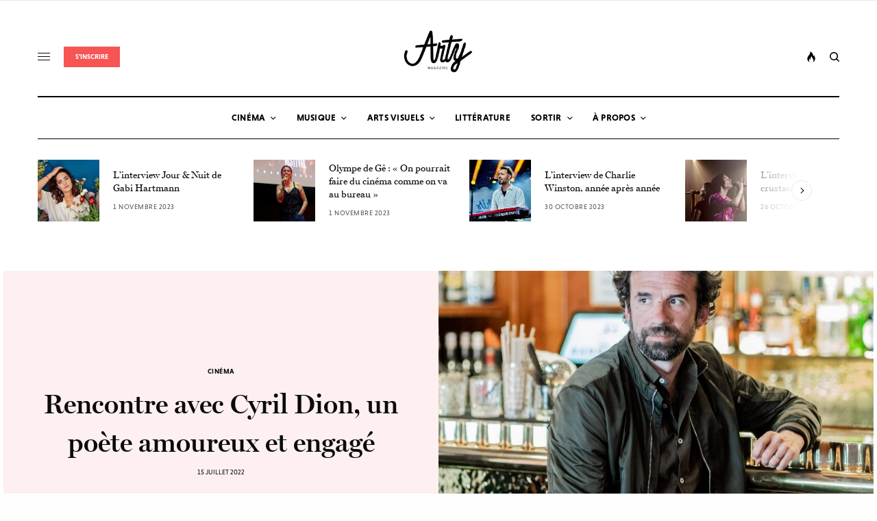

--- FILE ---
content_type: text/html; charset=UTF-8
request_url: https://www.artymag.com/cyril-dion-un-poete-amoureux-et-engage/
body_size: 35340
content:
<!doctype html>
<html dir="ltr" lang="fr-FR" prefix="og: https://ogp.me/ns#">
<head><meta charset="UTF-8" /><script>if(navigator.userAgent.match(/MSIE|Internet Explorer/i)||navigator.userAgent.match(/Trident\/7\..*?rv:11/i)){var href=document.location.href;if(!href.match(/[?&]nowprocket/)){if(href.indexOf("?")==-1){if(href.indexOf("#")==-1){document.location.href=href+"?nowprocket=1"}else{document.location.href=href.replace("#","?nowprocket=1#")}}else{if(href.indexOf("#")==-1){document.location.href=href+"&nowprocket=1"}else{document.location.href=href.replace("#","&nowprocket=1#")}}}}</script><script>class RocketLazyLoadScripts{constructor(){this.triggerEvents=["keydown","mousedown","mousemove","touchmove","touchstart","touchend","wheel"],this.userEventHandler=this._triggerListener.bind(this),this.touchStartHandler=this._onTouchStart.bind(this),this.touchMoveHandler=this._onTouchMove.bind(this),this.touchEndHandler=this._onTouchEnd.bind(this),this.clickHandler=this._onClick.bind(this),this.interceptedClicks=[],window.addEventListener("pageshow",e=>{this.persisted=e.persisted}),window.addEventListener("DOMContentLoaded",()=>{this._preconnect3rdParties()}),this.delayedScripts={normal:[],async:[],defer:[]},this.trash=[],this.allJQueries=[]}_addUserInteractionListener(e){if(document.hidden){e._triggerListener();return}this.triggerEvents.forEach(t=>window.addEventListener(t,e.userEventHandler,{passive:!0})),window.addEventListener("touchstart",e.touchStartHandler,{passive:!0}),window.addEventListener("mousedown",e.touchStartHandler),document.addEventListener("visibilitychange",e.userEventHandler)}_removeUserInteractionListener(){this.triggerEvents.forEach(e=>window.removeEventListener(e,this.userEventHandler,{passive:!0})),document.removeEventListener("visibilitychange",this.userEventHandler)}_onTouchStart(e){"HTML"!==e.target.tagName&&(window.addEventListener("touchend",this.touchEndHandler),window.addEventListener("mouseup",this.touchEndHandler),window.addEventListener("touchmove",this.touchMoveHandler,{passive:!0}),window.addEventListener("mousemove",this.touchMoveHandler),e.target.addEventListener("click",this.clickHandler),this._renameDOMAttribute(e.target,"onclick","rocket-onclick"),this._pendingClickStarted())}_onTouchMove(e){window.removeEventListener("touchend",this.touchEndHandler),window.removeEventListener("mouseup",this.touchEndHandler),window.removeEventListener("touchmove",this.touchMoveHandler,{passive:!0}),window.removeEventListener("mousemove",this.touchMoveHandler),e.target.removeEventListener("click",this.clickHandler),this._renameDOMAttribute(e.target,"rocket-onclick","onclick"),this._pendingClickFinished()}_onTouchEnd(e){window.removeEventListener("touchend",this.touchEndHandler),window.removeEventListener("mouseup",this.touchEndHandler),window.removeEventListener("touchmove",this.touchMoveHandler,{passive:!0}),window.removeEventListener("mousemove",this.touchMoveHandler)}_onClick(e){e.target.removeEventListener("click",this.clickHandler),this._renameDOMAttribute(e.target,"rocket-onclick","onclick"),this.interceptedClicks.push(e),e.preventDefault(),e.stopPropagation(),e.stopImmediatePropagation(),this._pendingClickFinished()}_replayClicks(){window.removeEventListener("touchstart",this.touchStartHandler,{passive:!0}),window.removeEventListener("mousedown",this.touchStartHandler),this.interceptedClicks.forEach(e=>{e.target.dispatchEvent(new MouseEvent("click",{view:e.view,bubbles:!0,cancelable:!0}))})}_waitForPendingClicks(){return new Promise(e=>{this._isClickPending?this._pendingClickFinished=e:e()})}_pendingClickStarted(){this._isClickPending=!0}_pendingClickFinished(){this._isClickPending=!1}_renameDOMAttribute(e,t,i){e.hasAttribute&&e.hasAttribute(t)&&(event.target.setAttribute(i,event.target.getAttribute(t)),event.target.removeAttribute(t))}_triggerListener(){this._removeUserInteractionListener(this),"loading"===document.readyState?document.addEventListener("DOMContentLoaded",this._loadEverythingNow.bind(this)):this._loadEverythingNow()}_preconnect3rdParties(){let e=[];document.querySelectorAll("script[type=rocketlazyloadscript]").forEach(t=>{if(t.hasAttribute("src")){let i=new URL(t.src).origin;i!==location.origin&&e.push({src:i,crossOrigin:t.crossOrigin||"module"===t.getAttribute("data-rocket-type")})}}),e=[...new Map(e.map(e=>[JSON.stringify(e),e])).values()],this._batchInjectResourceHints(e,"preconnect")}async _loadEverythingNow(){this.lastBreath=Date.now(),this._delayEventListeners(this),this._delayJQueryReady(this),this._handleDocumentWrite(),this._registerAllDelayedScripts(),this._preloadAllScripts(),await this._loadScriptsFromList(this.delayedScripts.normal),await this._loadScriptsFromList(this.delayedScripts.defer),await this._loadScriptsFromList(this.delayedScripts.async);try{await this._triggerDOMContentLoaded(),await this._triggerWindowLoad()}catch(e){console.error(e)}window.dispatchEvent(new Event("rocket-allScriptsLoaded")),this._waitForPendingClicks().then(()=>{this._replayClicks()}),this._emptyTrash()}_registerAllDelayedScripts(){document.querySelectorAll("script[type=rocketlazyloadscript]").forEach(e=>{e.hasAttribute("data-rocket-src")?e.hasAttribute("async")&&!1!==e.async?this.delayedScripts.async.push(e):e.hasAttribute("defer")&&!1!==e.defer||"module"===e.getAttribute("data-rocket-type")?this.delayedScripts.defer.push(e):this.delayedScripts.normal.push(e):this.delayedScripts.normal.push(e)})}async _transformScript(e){return await this._littleBreath(),new Promise(t=>{function i(){e.setAttribute("data-rocket-status","executed"),t()}function r(){e.setAttribute("data-rocket-status","failed"),t()}try{let n=e.getAttribute("data-rocket-type"),s=e.getAttribute("data-rocket-src");if(n?(e.type=n,e.removeAttribute("data-rocket-type")):e.removeAttribute("type"),e.addEventListener("load",i),e.addEventListener("error",r),s)e.src=s,e.removeAttribute("data-rocket-src");else if(navigator.userAgent.indexOf("Firefox/")>0){var a=document.createElement("script");[...e.attributes].forEach(e=>{"type"!==e.nodeName&&a.setAttribute("data-rocket-type"===e.nodeName?"type":e.nodeName,e.nodeValue)}),a.text=e.text,e.parentNode.replaceChild(a,e),i()}else e.src="data:text/javascript;base64,"+window.btoa(unescape(encodeURIComponent(e.text)))}catch(o){r()}})}async _loadScriptsFromList(e){let t=e.shift();return t&&t.isConnected?(await this._transformScript(t),this._loadScriptsFromList(e)):Promise.resolve()}_preloadAllScripts(){this._batchInjectResourceHints([...this.delayedScripts.normal,...this.delayedScripts.defer,...this.delayedScripts.async],"preload")}_batchInjectResourceHints(e,t){var i=document.createDocumentFragment();e.forEach(e=>{let r=e.getAttribute&&e.getAttribute("data-rocket-src")||e.src;if(r){let n=document.createElement("link");n.href=r,n.rel=t,"preconnect"!==t&&(n.as="script"),e.getAttribute&&"module"===e.getAttribute("data-rocket-type")&&(n.crossOrigin=!0),e.crossOrigin&&(n.crossOrigin=e.crossOrigin),e.integrity&&(n.integrity=e.integrity),i.appendChild(n),this.trash.push(n)}}),document.head.appendChild(i)}_delayEventListeners(e){let t={};function i(e,i){!function e(i){!t[i]&&(t[i]={originalFunctions:{add:i.addEventListener,remove:i.removeEventListener},eventsToRewrite:[]},i.addEventListener=function(){arguments[0]=r(arguments[0]),t[i].originalFunctions.add.apply(i,arguments)},i.removeEventListener=function(){arguments[0]=r(arguments[0]),t[i].originalFunctions.remove.apply(i,arguments)});function r(e){return t[i].eventsToRewrite.indexOf(e)>=0?"rocket-"+e:e}}(e),t[e].eventsToRewrite.push(i)}function r(e,t){let i=e[t];Object.defineProperty(e,t,{get:()=>i||function(){},set(r){e["rocket"+t]=i=r}})}i(document,"DOMContentLoaded"),i(window,"DOMContentLoaded"),i(window,"load"),i(window,"pageshow"),i(document,"readystatechange"),r(document,"onreadystatechange"),r(window,"onload"),r(window,"onpageshow")}_delayJQueryReady(e){let t;function i(i){if(i&&i.fn&&!e.allJQueries.includes(i)){i.fn.ready=i.fn.init.prototype.ready=function(t){return e.domReadyFired?t.bind(document)(i):document.addEventListener("rocket-DOMContentLoaded",()=>t.bind(document)(i)),i([])};let r=i.fn.on;i.fn.on=i.fn.init.prototype.on=function(){if(this[0]===window){function e(e){return e.split(" ").map(e=>"load"===e||0===e.indexOf("load.")?"rocket-jquery-load":e).join(" ")}"string"==typeof arguments[0]||arguments[0]instanceof String?arguments[0]=e(arguments[0]):"object"==typeof arguments[0]&&Object.keys(arguments[0]).forEach(t=>{delete Object.assign(arguments[0],{[e(t)]:arguments[0][t]})[t]})}return r.apply(this,arguments),this},e.allJQueries.push(i)}t=i}i(window.jQuery),Object.defineProperty(window,"jQuery",{get:()=>t,set(e){i(e)}})}async _triggerDOMContentLoaded(){this.domReadyFired=!0,await this._littleBreath(),document.dispatchEvent(new Event("rocket-DOMContentLoaded")),await this._littleBreath(),window.dispatchEvent(new Event("rocket-DOMContentLoaded")),await this._littleBreath(),document.dispatchEvent(new Event("rocket-readystatechange")),await this._littleBreath(),document.rocketonreadystatechange&&document.rocketonreadystatechange()}async _triggerWindowLoad(){await this._littleBreath(),window.dispatchEvent(new Event("rocket-load")),await this._littleBreath(),window.rocketonload&&window.rocketonload(),await this._littleBreath(),this.allJQueries.forEach(e=>e(window).trigger("rocket-jquery-load")),await this._littleBreath();let e=new Event("rocket-pageshow");e.persisted=this.persisted,window.dispatchEvent(e),await this._littleBreath(),window.rocketonpageshow&&window.rocketonpageshow({persisted:this.persisted})}_handleDocumentWrite(){let e=new Map;document.write=document.writeln=function(t){let i=document.currentScript;i||console.error("WPRocket unable to document.write this: "+t);let r=document.createRange(),n=i.parentElement,s=e.get(i);void 0===s&&(s=i.nextSibling,e.set(i,s));let a=document.createDocumentFragment();r.setStart(a,0),a.appendChild(r.createContextualFragment(t)),n.insertBefore(a,s)}}async _littleBreath(){Date.now()-this.lastBreath>45&&(await this._requestAnimFrame(),this.lastBreath=Date.now())}async _requestAnimFrame(){return document.hidden?new Promise(e=>setTimeout(e)):new Promise(e=>requestAnimationFrame(e))}_emptyTrash(){this.trash.forEach(e=>e.remove())}static run(){let e=new RocketLazyLoadScripts;e._addUserInteractionListener(e)}}RocketLazyLoadScripts.run();</script>
	
	<meta name="viewport" content="width=device-width, initial-scale=1, maximum-scale=1, viewport-fit=cover">
	<link rel="profile" href="http://gmpg.org/xfn/11">
	<link rel="pingback" href="https://www.artymag.com/xmlrpc.php">
	<title>Rencontre avec Cyril Dion, un poète amoureux et engagé | Arty Magazine</title>

		<!-- All in One SEO 4.9.2 - aioseo.com -->
	<meta name="robots" content="max-image-preview:large" />
	<meta name="author" content="Anaïs Delatour"/>
	<meta name="google-site-verification" content="CsEwSTHzXmMDNyWvOFzYkfQBmgx1Ce4VYx6mNMrXyQc" />
	<link rel="canonical" href="https://www.artymag.com/cyril-dion-un-poete-amoureux-et-engage/" />
	<meta name="generator" content="All in One SEO (AIOSEO) 4.9.2" />
		<meta property="og:locale" content="fr_FR" />
		<meta property="og:site_name" content="Arty Magazine | Le nec plus arty" />
		<meta property="og:type" content="article" />
		<meta property="og:title" content="Rencontre avec Cyril Dion, un poète amoureux et engagé | Arty Magazine" />
		<meta property="og:url" content="https://www.artymag.com/cyril-dion-un-poete-amoureux-et-engage/" />
		<meta property="fb:app_id" content="1443745669152996" />
		<meta property="fb:admins" content="1428453374055348" />
		<meta property="og:image" content="https://www.artymag.com/wp-content/uploads/2022/07/cyril-dion-a-loree-du-danger-par-anoussa-chea-fb.jpg" />
		<meta property="og:image:secure_url" content="https://www.artymag.com/wp-content/uploads/2022/07/cyril-dion-a-loree-du-danger-par-anoussa-chea-fb.jpg" />
		<meta property="og:image:width" content="1200" />
		<meta property="og:image:height" content="627" />
		<meta property="article:tag" content="cinéma" />
		<meta property="article:tag" content="interviews" />
		<meta property="article:tag" content="littérature" />
		<meta property="article:published_time" content="2022-07-15T15:00:32+00:00" />
		<meta property="article:modified_time" content="2022-07-15T15:23:19+00:00" />
		<meta property="article:publisher" content="https://facebook.com/artymag" />
		<meta name="twitter:card" content="summary" />
		<meta name="twitter:title" content="Rencontre avec Cyril Dion, un poète amoureux et engagé | Arty Magazine" />
		<meta name="twitter:image" content="https://www.artymag.com/wp-content/uploads/2022/07/cyril-dion-a-loree-du-danger-par-anoussa-chea-fb.jpg" />
		<script type="application/ld+json" class="aioseo-schema">
			{"@context":"https:\/\/schema.org","@graph":[{"@type":"Article","@id":"https:\/\/www.artymag.com\/cyril-dion-un-poete-amoureux-et-engage\/#article","name":"Rencontre avec Cyril Dion, un po\u00e8te amoureux et engag\u00e9 | Arty Magazine","headline":"Rencontre avec Cyril Dion, un po\u00e8te amoureux et engag\u00e9","author":{"@id":"https:\/\/www.artymag.com\/author\/anais\/#author"},"publisher":{"@id":"https:\/\/www.artymag.com\/#organization"},"image":{"@type":"ImageObject","url":"https:\/\/www.artymag.com\/wp-content\/uploads\/2022\/07\/cyril-dion-a-loree-du-danger-par-anoussa-chea-arty-magazine.jpg","width":1400,"height":900},"datePublished":"2022-07-15T17:00:32+02:00","dateModified":"2022-07-15T17:23:19+02:00","inLanguage":"fr-FR","mainEntityOfPage":{"@id":"https:\/\/www.artymag.com\/cyril-dion-un-poete-amoureux-et-engage\/#webpage"},"isPartOf":{"@id":"https:\/\/www.artymag.com\/cyril-dion-un-poete-amoureux-et-engage\/#webpage"},"articleSection":"Cin\u00e9ma, Interviews, Litt\u00e9rature"},{"@type":"BreadcrumbList","@id":"https:\/\/www.artymag.com\/cyril-dion-un-poete-amoureux-et-engage\/#breadcrumblist","itemListElement":[{"@type":"ListItem","@id":"https:\/\/www.artymag.com#listItem","position":1,"name":"Accueil","item":"https:\/\/www.artymag.com","nextItem":{"@type":"ListItem","@id":"https:\/\/www.artymag.com\/category\/cinema\/#listItem","name":"Cin\u00e9ma"}},{"@type":"ListItem","@id":"https:\/\/www.artymag.com\/category\/cinema\/#listItem","position":2,"name":"Cin\u00e9ma","item":"https:\/\/www.artymag.com\/category\/cinema\/","nextItem":{"@type":"ListItem","@id":"https:\/\/www.artymag.com\/category\/cinema\/interviewsc\/#listItem","name":"Interviews"},"previousItem":{"@type":"ListItem","@id":"https:\/\/www.artymag.com#listItem","name":"Accueil"}},{"@type":"ListItem","@id":"https:\/\/www.artymag.com\/category\/cinema\/interviewsc\/#listItem","position":3,"name":"Interviews","item":"https:\/\/www.artymag.com\/category\/cinema\/interviewsc\/","nextItem":{"@type":"ListItem","@id":"https:\/\/www.artymag.com\/cyril-dion-un-poete-amoureux-et-engage\/#listItem","name":"Rencontre avec Cyril Dion, un po\u00e8te amoureux et engag\u00e9"},"previousItem":{"@type":"ListItem","@id":"https:\/\/www.artymag.com\/category\/cinema\/#listItem","name":"Cin\u00e9ma"}},{"@type":"ListItem","@id":"https:\/\/www.artymag.com\/cyril-dion-un-poete-amoureux-et-engage\/#listItem","position":4,"name":"Rencontre avec Cyril Dion, un po\u00e8te amoureux et engag\u00e9","previousItem":{"@type":"ListItem","@id":"https:\/\/www.artymag.com\/category\/cinema\/interviewsc\/#listItem","name":"Interviews"}}]},{"@type":"Organization","@id":"https:\/\/www.artymag.com\/#organization","name":"Arty Magazine","description":"Le nec plus arty","url":"https:\/\/www.artymag.com\/","logo":{"@type":"ImageObject","url":"https:\/\/www.artymag.com\/wp-content\/uploads\/2019\/09\/cropped-Logo-Fat.png","@id":"https:\/\/www.artymag.com\/cyril-dion-un-poete-amoureux-et-engage\/#organizationLogo","width":512,"height":512},"image":{"@id":"https:\/\/www.artymag.com\/cyril-dion-un-poete-amoureux-et-engage\/#organizationLogo"},"sameAs":["https:\/\/instagram.com\/arty.magazine","https:\/\/www.youtube.com\/channel\/UCcJLk7h8dzGQhcv5FYswW8g","https:\/\/soundcloud.com\/artymagazine"]},{"@type":"Person","@id":"https:\/\/www.artymag.com\/author\/anais\/#author","url":"https:\/\/www.artymag.com\/author\/anais\/","name":"Ana\u00efs Delatour","image":{"@type":"ImageObject","@id":"https:\/\/www.artymag.com\/cyril-dion-un-poete-amoureux-et-engage\/#authorImage","url":"https:\/\/www.artymag.com\/wp-content\/uploads\/2020\/11\/anais-delatour.jpg","width":96,"height":96,"caption":"Ana\u00efs Delatour"}},{"@type":"WebPage","@id":"https:\/\/www.artymag.com\/cyril-dion-un-poete-amoureux-et-engage\/#webpage","url":"https:\/\/www.artymag.com\/cyril-dion-un-poete-amoureux-et-engage\/","name":"Rencontre avec Cyril Dion, un po\u00e8te amoureux et engag\u00e9 | Arty Magazine","inLanguage":"fr-FR","isPartOf":{"@id":"https:\/\/www.artymag.com\/#website"},"breadcrumb":{"@id":"https:\/\/www.artymag.com\/cyril-dion-un-poete-amoureux-et-engage\/#breadcrumblist"},"author":{"@id":"https:\/\/www.artymag.com\/author\/anais\/#author"},"creator":{"@id":"https:\/\/www.artymag.com\/author\/anais\/#author"},"image":{"@type":"ImageObject","url":"https:\/\/www.artymag.com\/wp-content\/uploads\/2022\/07\/cyril-dion-a-loree-du-danger-par-anoussa-chea-arty-magazine.jpg","@id":"https:\/\/www.artymag.com\/cyril-dion-un-poete-amoureux-et-engage\/#mainImage","width":1400,"height":900},"primaryImageOfPage":{"@id":"https:\/\/www.artymag.com\/cyril-dion-un-poete-amoureux-et-engage\/#mainImage"},"datePublished":"2022-07-15T17:00:32+02:00","dateModified":"2022-07-15T17:23:19+02:00"},{"@type":"WebSite","@id":"https:\/\/www.artymag.com\/#website","url":"https:\/\/www.artymag.com\/","name":"Arty Magazine","description":"Le nec plus arty","inLanguage":"fr-FR","publisher":{"@id":"https:\/\/www.artymag.com\/#organization"}}]}
		</script>
		<!-- All in One SEO -->

<link rel='dns-prefetch' href='//cdn.plyr.io' />
<link rel='dns-prefetch' href='//www.googletagmanager.com' />
<link rel='dns-prefetch' href='//stats.wp.com' />
<link rel='dns-prefetch' href='//use.typekit.net' />
<link rel='dns-prefetch' href='//pagead2.googlesyndication.com' />

<link rel="alternate" type="application/rss+xml" title="Arty Magazine &raquo; Flux" href="https://www.artymag.com/feed/" />
<link rel="alternate" type="application/rss+xml" title="Arty Magazine &raquo; Flux des commentaires" href="https://www.artymag.com/comments/feed/" />
<style type="text/css">
img.wp-smiley,
img.emoji {
	display: inline !important;
	border: none !important;
	box-shadow: none !important;
	height: 1em !important;
	width: 1em !important;
	margin: 0 0.07em !important;
	vertical-align: -0.1em !important;
	background: none !important;
	padding: 0 !important;
}
</style>
	<link data-minify="1" rel='stylesheet' id='flick-css' href='https://www.artymag.com/wp-content/cache/min/1/wp-content/plugins/mailchimp/css/flick/flick.css?ver=1676732194' type='text/css' media='all' />
<link rel='stylesheet' id='wp-block-library-css' href='https://www.artymag.com/wp-includes/css/dist/block-library/style.min.css?ver=6.3.7' type='text/css' media='all' />
<style id='wp-block-library-inline-css' type='text/css'>
.has-text-align-justify{text-align:justify;}
</style>
<link data-minify="1" rel='stylesheet' id='aioseo/css/src/vue/standalone/blocks/table-of-contents/global.scss-css' href='https://www.artymag.com/wp-content/cache/min/1/wp-content/plugins/all-in-one-seo-pack/dist/Lite/assets/css/table-of-contents/global.e90f6d47.css?ver=1762937823' type='text/css' media='all' />
<link rel='stylesheet' id='mediaelement-css' href='https://www.artymag.com/wp-includes/js/mediaelement/mediaelementplayer-legacy.min.css?ver=4.2.17' type='text/css' media='all' />
<link rel='stylesheet' id='wp-mediaelement-css' href='https://www.artymag.com/wp-includes/js/mediaelement/wp-mediaelement.min.css?ver=6.3.7' type='text/css' media='all' />
<style id='jetpack-sharing-buttons-style-inline-css' type='text/css'>
.jetpack-sharing-buttons__services-list{display:flex;flex-direction:row;flex-wrap:wrap;gap:0;list-style-type:none;margin:5px;padding:0}.jetpack-sharing-buttons__services-list.has-small-icon-size{font-size:12px}.jetpack-sharing-buttons__services-list.has-normal-icon-size{font-size:16px}.jetpack-sharing-buttons__services-list.has-large-icon-size{font-size:24px}.jetpack-sharing-buttons__services-list.has-huge-icon-size{font-size:36px}@media print{.jetpack-sharing-buttons__services-list{display:none!important}}.editor-styles-wrapper .wp-block-jetpack-sharing-buttons{gap:0;padding-inline-start:0}ul.jetpack-sharing-buttons__services-list.has-background{padding:1.25em 2.375em}
</style>
<style id='classic-theme-styles-inline-css' type='text/css'>
/*! This file is auto-generated */
.wp-block-button__link{color:#fff;background-color:#32373c;border-radius:9999px;box-shadow:none;text-decoration:none;padding:calc(.667em + 2px) calc(1.333em + 2px);font-size:1.125em}.wp-block-file__button{background:#32373c;color:#fff;text-decoration:none}
</style>
<style id='global-styles-inline-css' type='text/css'>
body{--wp--preset--color--black: #000000;--wp--preset--color--cyan-bluish-gray: #abb8c3;--wp--preset--color--white: #ffffff;--wp--preset--color--pale-pink: #f78da7;--wp--preset--color--vivid-red: #cf2e2e;--wp--preset--color--luminous-vivid-orange: #ff6900;--wp--preset--color--luminous-vivid-amber: #fcb900;--wp--preset--color--light-green-cyan: #7bdcb5;--wp--preset--color--vivid-green-cyan: #00d084;--wp--preset--color--pale-cyan-blue: #8ed1fc;--wp--preset--color--vivid-cyan-blue: #0693e3;--wp--preset--color--vivid-purple: #9b51e0;--wp--preset--color--thb-accent: #f75454;--wp--preset--gradient--vivid-cyan-blue-to-vivid-purple: linear-gradient(135deg,rgba(6,147,227,1) 0%,rgb(155,81,224) 100%);--wp--preset--gradient--light-green-cyan-to-vivid-green-cyan: linear-gradient(135deg,rgb(122,220,180) 0%,rgb(0,208,130) 100%);--wp--preset--gradient--luminous-vivid-amber-to-luminous-vivid-orange: linear-gradient(135deg,rgba(252,185,0,1) 0%,rgba(255,105,0,1) 100%);--wp--preset--gradient--luminous-vivid-orange-to-vivid-red: linear-gradient(135deg,rgba(255,105,0,1) 0%,rgb(207,46,46) 100%);--wp--preset--gradient--very-light-gray-to-cyan-bluish-gray: linear-gradient(135deg,rgb(238,238,238) 0%,rgb(169,184,195) 100%);--wp--preset--gradient--cool-to-warm-spectrum: linear-gradient(135deg,rgb(74,234,220) 0%,rgb(151,120,209) 20%,rgb(207,42,186) 40%,rgb(238,44,130) 60%,rgb(251,105,98) 80%,rgb(254,248,76) 100%);--wp--preset--gradient--blush-light-purple: linear-gradient(135deg,rgb(255,206,236) 0%,rgb(152,150,240) 100%);--wp--preset--gradient--blush-bordeaux: linear-gradient(135deg,rgb(254,205,165) 0%,rgb(254,45,45) 50%,rgb(107,0,62) 100%);--wp--preset--gradient--luminous-dusk: linear-gradient(135deg,rgb(255,203,112) 0%,rgb(199,81,192) 50%,rgb(65,88,208) 100%);--wp--preset--gradient--pale-ocean: linear-gradient(135deg,rgb(255,245,203) 0%,rgb(182,227,212) 50%,rgb(51,167,181) 100%);--wp--preset--gradient--electric-grass: linear-gradient(135deg,rgb(202,248,128) 0%,rgb(113,206,126) 100%);--wp--preset--gradient--midnight: linear-gradient(135deg,rgb(2,3,129) 0%,rgb(40,116,252) 100%);--wp--preset--font-size--small: 13px;--wp--preset--font-size--medium: 20px;--wp--preset--font-size--large: 36px;--wp--preset--font-size--x-large: 42px;--wp--preset--spacing--20: 0.44rem;--wp--preset--spacing--30: 0.67rem;--wp--preset--spacing--40: 1rem;--wp--preset--spacing--50: 1.5rem;--wp--preset--spacing--60: 2.25rem;--wp--preset--spacing--70: 3.38rem;--wp--preset--spacing--80: 5.06rem;--wp--preset--shadow--natural: 6px 6px 9px rgba(0, 0, 0, 0.2);--wp--preset--shadow--deep: 12px 12px 50px rgba(0, 0, 0, 0.4);--wp--preset--shadow--sharp: 6px 6px 0px rgba(0, 0, 0, 0.2);--wp--preset--shadow--outlined: 6px 6px 0px -3px rgba(255, 255, 255, 1), 6px 6px rgba(0, 0, 0, 1);--wp--preset--shadow--crisp: 6px 6px 0px rgba(0, 0, 0, 1);}:where(.is-layout-flex){gap: 0.5em;}:where(.is-layout-grid){gap: 0.5em;}body .is-layout-flow > .alignleft{float: left;margin-inline-start: 0;margin-inline-end: 2em;}body .is-layout-flow > .alignright{float: right;margin-inline-start: 2em;margin-inline-end: 0;}body .is-layout-flow > .aligncenter{margin-left: auto !important;margin-right: auto !important;}body .is-layout-constrained > .alignleft{float: left;margin-inline-start: 0;margin-inline-end: 2em;}body .is-layout-constrained > .alignright{float: right;margin-inline-start: 2em;margin-inline-end: 0;}body .is-layout-constrained > .aligncenter{margin-left: auto !important;margin-right: auto !important;}body .is-layout-constrained > :where(:not(.alignleft):not(.alignright):not(.alignfull)){max-width: var(--wp--style--global--content-size);margin-left: auto !important;margin-right: auto !important;}body .is-layout-constrained > .alignwide{max-width: var(--wp--style--global--wide-size);}body .is-layout-flex{display: flex;}body .is-layout-flex{flex-wrap: wrap;align-items: center;}body .is-layout-flex > *{margin: 0;}body .is-layout-grid{display: grid;}body .is-layout-grid > *{margin: 0;}:where(.wp-block-columns.is-layout-flex){gap: 2em;}:where(.wp-block-columns.is-layout-grid){gap: 2em;}:where(.wp-block-post-template.is-layout-flex){gap: 1.25em;}:where(.wp-block-post-template.is-layout-grid){gap: 1.25em;}.has-black-color{color: var(--wp--preset--color--black) !important;}.has-cyan-bluish-gray-color{color: var(--wp--preset--color--cyan-bluish-gray) !important;}.has-white-color{color: var(--wp--preset--color--white) !important;}.has-pale-pink-color{color: var(--wp--preset--color--pale-pink) !important;}.has-vivid-red-color{color: var(--wp--preset--color--vivid-red) !important;}.has-luminous-vivid-orange-color{color: var(--wp--preset--color--luminous-vivid-orange) !important;}.has-luminous-vivid-amber-color{color: var(--wp--preset--color--luminous-vivid-amber) !important;}.has-light-green-cyan-color{color: var(--wp--preset--color--light-green-cyan) !important;}.has-vivid-green-cyan-color{color: var(--wp--preset--color--vivid-green-cyan) !important;}.has-pale-cyan-blue-color{color: var(--wp--preset--color--pale-cyan-blue) !important;}.has-vivid-cyan-blue-color{color: var(--wp--preset--color--vivid-cyan-blue) !important;}.has-vivid-purple-color{color: var(--wp--preset--color--vivid-purple) !important;}.has-black-background-color{background-color: var(--wp--preset--color--black) !important;}.has-cyan-bluish-gray-background-color{background-color: var(--wp--preset--color--cyan-bluish-gray) !important;}.has-white-background-color{background-color: var(--wp--preset--color--white) !important;}.has-pale-pink-background-color{background-color: var(--wp--preset--color--pale-pink) !important;}.has-vivid-red-background-color{background-color: var(--wp--preset--color--vivid-red) !important;}.has-luminous-vivid-orange-background-color{background-color: var(--wp--preset--color--luminous-vivid-orange) !important;}.has-luminous-vivid-amber-background-color{background-color: var(--wp--preset--color--luminous-vivid-amber) !important;}.has-light-green-cyan-background-color{background-color: var(--wp--preset--color--light-green-cyan) !important;}.has-vivid-green-cyan-background-color{background-color: var(--wp--preset--color--vivid-green-cyan) !important;}.has-pale-cyan-blue-background-color{background-color: var(--wp--preset--color--pale-cyan-blue) !important;}.has-vivid-cyan-blue-background-color{background-color: var(--wp--preset--color--vivid-cyan-blue) !important;}.has-vivid-purple-background-color{background-color: var(--wp--preset--color--vivid-purple) !important;}.has-black-border-color{border-color: var(--wp--preset--color--black) !important;}.has-cyan-bluish-gray-border-color{border-color: var(--wp--preset--color--cyan-bluish-gray) !important;}.has-white-border-color{border-color: var(--wp--preset--color--white) !important;}.has-pale-pink-border-color{border-color: var(--wp--preset--color--pale-pink) !important;}.has-vivid-red-border-color{border-color: var(--wp--preset--color--vivid-red) !important;}.has-luminous-vivid-orange-border-color{border-color: var(--wp--preset--color--luminous-vivid-orange) !important;}.has-luminous-vivid-amber-border-color{border-color: var(--wp--preset--color--luminous-vivid-amber) !important;}.has-light-green-cyan-border-color{border-color: var(--wp--preset--color--light-green-cyan) !important;}.has-vivid-green-cyan-border-color{border-color: var(--wp--preset--color--vivid-green-cyan) !important;}.has-pale-cyan-blue-border-color{border-color: var(--wp--preset--color--pale-cyan-blue) !important;}.has-vivid-cyan-blue-border-color{border-color: var(--wp--preset--color--vivid-cyan-blue) !important;}.has-vivid-purple-border-color{border-color: var(--wp--preset--color--vivid-purple) !important;}.has-vivid-cyan-blue-to-vivid-purple-gradient-background{background: var(--wp--preset--gradient--vivid-cyan-blue-to-vivid-purple) !important;}.has-light-green-cyan-to-vivid-green-cyan-gradient-background{background: var(--wp--preset--gradient--light-green-cyan-to-vivid-green-cyan) !important;}.has-luminous-vivid-amber-to-luminous-vivid-orange-gradient-background{background: var(--wp--preset--gradient--luminous-vivid-amber-to-luminous-vivid-orange) !important;}.has-luminous-vivid-orange-to-vivid-red-gradient-background{background: var(--wp--preset--gradient--luminous-vivid-orange-to-vivid-red) !important;}.has-very-light-gray-to-cyan-bluish-gray-gradient-background{background: var(--wp--preset--gradient--very-light-gray-to-cyan-bluish-gray) !important;}.has-cool-to-warm-spectrum-gradient-background{background: var(--wp--preset--gradient--cool-to-warm-spectrum) !important;}.has-blush-light-purple-gradient-background{background: var(--wp--preset--gradient--blush-light-purple) !important;}.has-blush-bordeaux-gradient-background{background: var(--wp--preset--gradient--blush-bordeaux) !important;}.has-luminous-dusk-gradient-background{background: var(--wp--preset--gradient--luminous-dusk) !important;}.has-pale-ocean-gradient-background{background: var(--wp--preset--gradient--pale-ocean) !important;}.has-electric-grass-gradient-background{background: var(--wp--preset--gradient--electric-grass) !important;}.has-midnight-gradient-background{background: var(--wp--preset--gradient--midnight) !important;}.has-small-font-size{font-size: var(--wp--preset--font-size--small) !important;}.has-medium-font-size{font-size: var(--wp--preset--font-size--medium) !important;}.has-large-font-size{font-size: var(--wp--preset--font-size--large) !important;}.has-x-large-font-size{font-size: var(--wp--preset--font-size--x-large) !important;}
.wp-block-navigation a:where(:not(.wp-element-button)){color: inherit;}
:where(.wp-block-post-template.is-layout-flex){gap: 1.25em;}:where(.wp-block-post-template.is-layout-grid){gap: 1.25em;}
:where(.wp-block-columns.is-layout-flex){gap: 2em;}:where(.wp-block-columns.is-layout-grid){gap: 2em;}
.wp-block-pullquote{font-size: 1.5em;line-height: 1.6;}
</style>
<link data-minify="1" rel='stylesheet' id='thb-app-css' href='https://www.artymag.com/wp-content/cache/min/1/wp-content/themes/theissue/assets/css/app.css?ver=1676732194' type='text/css' media='all' />
<link data-minify="1" rel='stylesheet' id='thb-post-detail-css' href='https://www.artymag.com/wp-content/cache/min/1/wp-content/themes/theissue/assets/css/app-post-detail.css?ver=1676732255' type='text/css' media='all' />
<style id='thb-post-detail-inline-css' type='text/css'>
body,h1, .h1, h2, .h2, h3, .h3, h4, .h4, h5, .h5, h6, .h6,.thb-lightbox-button .thb-lightbox-text,.post .post-category,.post.thumbnail-seealso .thb-seealso-text,.thb-entry-footer,.smart-list .smart-list-title .smart-list-count,.smart-list .thb-smart-list-content .smart-list-count,.thb-carousel.bottom-arrows .slick-bottom-arrows,.thb-hotspot-container,.thb-pin-it-container .thb-pin-it,label,input[type="text"],input[type="password"],input[type="date"],input[type="datetime"],input[type="email"],input[type="number"],input[type="search"],input[type="tel"],input[type="time"],input[type="url"],textarea,.testimonial-author,.thb-article-sponsors,input[type="submit"],submit,.button,.btn,.btn-block,.btn-text,.post .post-gallery .thb-post-icon,.post .thb-post-bottom,.woocommerce-MyAccount-navigation,.featured_image_credit,.widget .thb-widget-title,.thb-readmore .thb-readmore-title,.widget.thb_widget_instagram .thb-instagram-header,.widget.thb_widget_instagram .thb-instagram-footer,.thb-instagram-row figure .instagram-link,.widget.thb_widget_top_reviews .post .widget-review-title-holder .thb-widget-score,.thb-instagram-row figure,.widget.thb_widget_top_categories .thb-widget-category-link .thb-widget-category-name,.widget.thb_widget_twitter .thb-twitter-user,.widget.thb_widget_twitter .thb-tweet .thb-tweet-time,.widget.thb_widget_twitter .thb-tweet .thb-tweet-actions,.thb-social-links-container,.login-page-form,.woocommerce .woocommerce-form-login .lost_password,.woocommerce-message, .woocommerce-error, .woocommerce-notice, .woocommerce-info,.woocommerce-success,.select2,.woocommerce-MyAccount-content legend,.shop_table,.thb-lightbox-button .thb-lightbox-thumbs,.post.thumbnail-style6 .post-gallery .now-playing,.widget.thb_widget_top_reviews .post .widget-review-title-holder .thb-widget-score strong,.post.thumbnail-style8 .thumb_large_count,.post.thumbnail-style4 .thumb_count,.post .thb-read-more {font-family:niveau-grotesk, 'BlinkMacSystemFont', -apple-system, 'Roboto', 'Lucida Sans';}.post-title h1,.post-title h2,.post-title h3,.post-title h4,.post-title h5,.post-title h6 {font-family:miller-banner, 'BlinkMacSystemFont', -apple-system, 'Roboto', 'Lucida Sans';}.post-content,.post-excerpt,.thb-article-subscribe p,.thb-article-author p,.commentlist .comment p, .commentlist .review p,.thb-executive-summary,.thb-newsletter-form p,.search-title p,.thb-product-detail .product-information .woocommerce-product-details__short-description,.widget:not(.woocommerce) p,.thb-author-info .thb-author-page-description p,.wpb_text_column,.no-vc,.woocommerce-tabs .wc-tab,.woocommerce-tabs .wc-tab p:not(.stars),.thb-pricing-table .pricing-container .pricing-description,.content404 p,.subfooter p {font-family:niveau-grotesk, 'BlinkMacSystemFont', -apple-system, 'Roboto', 'Lucida Sans';}.thb-full-menu {}.thb-mobile-menu,.thb-secondary-menu {}.thb-dropcap-on .post-detail .post-content>p:first-of-type:first-letter,.thb-dropcap-on .post-detail .post-content>.row:first-of-type .columns:first-of-type .wpb_text_column:first-of-type .wpb_wrapper>p:first-of-type:first-letter {}.widget.style1 .thb-widget-title,.widget.style2 .thb-widget-title,.widget.style3 .thb-widget-title {}em {}label {}input[type="submit"],submit,.button,.btn,.btn-block,.btn-text {}.article-container .post-content,.article-container .post-content p:not(.wp-block-cover-text) {font-weight:400;font-size:17px;}.post .post-category {font-weight:700;font-size:10px;}.post-detail .thb-executive-summary li {}.post .post-excerpt {}.thb-full-menu>li>a:not(.logolink) {font-weight:600;font-size:13px;letter-spacing:0.02em !important;}.thb-full-menu li .sub-menu li a {}.thb-mobile-menu>li>a {}.thb-mobile-menu .sub-menu a {}.thb-secondary-menu a {}#mobile-menu .menu-footer {}#mobile-menu .thb-social-links-container .thb-social-link-wrap .thb-social-link .thb-social-icon-container {}.widget .thb-widget-title,.widget.style2 .thb-widget-title,.widget.style3 .thb-widget-title{}.footer .widget .thb-widget-title,.footer .widget.style2 .thb-widget-title,.footer .widget.style3 .thb-widget-title {}.footer .widget,.footer .widget p {}.subfooter .thb-full-menu>li>a:not(.logolink) {}.subfooter p {}.subfooter .thb-social-links-container.thb-social-horizontal .thb-social-link-wrap .thb-social-icon-container,.subfooter.style6 .thb-social-links-container.thb-social-horizontal .thb-social-link-wrap .thb-social-icon-container {}#scroll_to_top {}.search-title p {}@media screen and (min-width:1024px) {h1,.h1 {}}h1,.h1 {}@media screen and (min-width:1024px) {h2 {}}h2 {}@media screen and (min-width:1024px) {h3 {}}h3 {}@media screen and (min-width:1024px) {h4 {}}h4 {}@media screen and (min-width:1024px) {h5 {}}h5 {}h6 {}.logo-holder .logolink .logoimg {max-height:70px;}.logo-holder .logolink .logoimg[src$=".svg"] {max-height:100%;height:70px;}@media screen and (max-width:1023px) {.header.header-mobile .logo-holder .logolink .logoimg {max-height:px;}.header.header-mobile .logo-holder .logolink .logoimg[src$=".svg"] {max-height:100%;height:px;}}.header.fixed:not(.header-mobile) .logo-holder .logolink .logoimg {max-height:18px;}.header.fixed:not(.header-mobile) .logo-holder .logolink .logoimg {max-height:100%;height:18px;}#mobile-menu .logolink .logoimg {max-height:50px;}#mobile-menu .logolink .logoimg {max-height:100%;height:50px;}.thb-full-menu.thb-underline > li > a:before,.thb-full-menu.thb-line-marker > li > a:before {background:#ee826c !important;}.header:not(.fixed):not(.header-mobile):not(.style1) {padding-top:25px;}.header.style1 .header-logo-row {padding-top:25px;}.header:not(.header-mobile):not(.fixed) .logo-holder {padding-top:14px;padding-bottom:30px;}.post .post-content p a { color:#ed5c38 !important; }.post .post-content p a:hover { color:#ed310b !important; }.post-detail .post-content>ol:not([class])>li> a { color:#ed5c38 !important; }.post-detail .post-content>ol:not([class])>li> a:hover { color:#ed310b !important; }.post-detail .post-content>ul:not([class])>li> a { color:#ed5c38 !important; }.post-detail .post-content>ul:not([class])>li> a:hover { color:#ed310b !important; }.post:not(.post-white-title):not(.featured-style):not(.white-post-content) .post-category a { color:#0a0a0a !important; }.post:not(.post-white-title):not(.featured-style):not(.white-post-content) .post-category a:hover { color:#0a0a0a !important; }.thb-full-menu>li> a { color:#000000 !important; }.thb-full-menu .sub-menu li a { color:#0a0a0a !important; }.thb-full-menu .sub-menu li a:hover { color:#0a0a0a !important; }.thb-dropdown-color-dark .thb-full-menu .sub-menu li a { color:#0a0a0a !important; }.thb-dropdown-color-dark .thb-full-menu .sub-menu li a:hover { color:#0a0a0a !important; }.post:not(.featured-style):not(.post-detail) .post-category a:hover { color:#0a0000 !important; }.post.post-detail:not(.post-detail-style3):not(.post-detail-style5):not(.post-detail-style7):not(.post-detail-style9) .post-detail-category a:hover { color:#0a0000 !important; }#mobile-menu .thb-mobile-menu>li> a:hover { color:#ed5c38 !important; }#mobile-menu.dark .thb-mobile-menu>li> a:hover { color:#ed5c38 !important; }#mobile-menu .thb-secondary-menu a:hover { color:#ed5c38 !important; }#mobile-menu.dark .thb-secondary-menu a:hover { color:#ed5c38 !important; }.page-id-221349 #wrapper div[role="main"],.postid-221349 #wrapper div[role="main"] {}#mobile-menu {background-color: !important;background-repeat:no-repeat !important;}.thb-search-popup {background-color:#f5f2f8 !important;}.error404 #wrapper [role="main"] {background-color:#f5f2f8 !important;}.theme-popup.newsletter-popup {background-color:#ffd1cc !important;}.footer .footer-logo-holder .footer-logolink .logoimg {max-height:20px;}.subfooter .footer-logo-holder .logoimg {max-height:50px;}.header:not(.fixed) .thb-navbar {border-top:2px solid black;border-bottom:1px solid black;}
</style>
<link rel='stylesheet' id='thb-style-css' href='https://www.artymag.com/wp-content/themes/theissue/style.css?ver=1.6.9' type='text/css' media='all' />
<link data-minify="1" rel='stylesheet' id='thb-typekit-css' href='https://www.artymag.com/wp-content/cache/min/1/rky3bol.css?ver=1676732194' type='text/css' media='' />
<script type='text/javascript' src='https://www.artymag.com/wp-includes/js/jquery/jquery.min.js?ver=3.7.0' id='jquery-core-js' defer></script>
<script type='text/javascript' src='https://www.artymag.com/wp-includes/js/jquery/jquery-migrate.min.js?ver=3.4.1' id='jquery-migrate-js' defer></script>
<script data-minify="1" type='text/javascript' src='https://www.artymag.com/wp-content/cache/min/1/wp-content/plugins/mailchimp/js/scrollTo.js?ver=1676732194' id='jquery_scrollto-js' defer></script>
<script type='text/javascript' src='https://www.artymag.com/wp-includes/js/jquery/jquery.form.min.js?ver=4.3.0' id='jquery-form-js' defer></script>
<script type='text/javascript' id='mailchimpSF_main_js-js-extra'>
/* <![CDATA[ */
var mailchimpSF = {"ajax_url":"https:\/\/www.artymag.com\/"};
/* ]]> */
</script>
<script data-minify="1" type='text/javascript' src='https://www.artymag.com/wp-content/cache/min/1/wp-content/plugins/mailchimp/js/mailchimp.js?ver=1676732194' id='mailchimpSF_main_js-js' defer></script>
<script type='text/javascript' src='https://www.artymag.com/wp-includes/js/jquery/ui/core.min.js?ver=1.13.2' id='jquery-ui-core-js' defer></script>
<script data-minify="1" type='text/javascript' src='https://www.artymag.com/wp-content/cache/min/1/wp-content/plugins/mailchimp/js/datepicker.js?ver=1676732194' id='datepicker-js' defer></script>

<!-- Extrait de code de la balise Google (gtag.js) ajouté par Site Kit -->
<!-- Extrait Google Analytics ajouté par Site Kit -->
<script type="rocketlazyloadscript" data-rocket-type='text/javascript' data-rocket-src='https://www.googletagmanager.com/gtag/js?id=GT-WRHX9BK' id='google_gtagjs-js' async></script>
<script id="google_gtagjs-js-after" type="text/javascript">
window.dataLayer = window.dataLayer || [];function gtag(){dataLayer.push(arguments);}
gtag("set","linker",{"domains":["www.artymag.com"]});
gtag("js", new Date());
gtag("set", "developer_id.dZTNiMT", true);
gtag("config", "GT-WRHX9BK");
</script>
<link rel="https://api.w.org/" href="https://www.artymag.com/wp-json/" /><link rel="alternate" type="application/json" href="https://www.artymag.com/wp-json/wp/v2/posts/221349" /><link rel="EditURI" type="application/rsd+xml" title="RSD" href="https://www.artymag.com/xmlrpc.php?rsd" />
<meta name="generator" content="WordPress 6.3.7" />
<link rel='shortlink' href='https://www.artymag.com/?p=221349' />
<link rel="alternate" type="application/json+oembed" href="https://www.artymag.com/wp-json/oembed/1.0/embed?url=https%3A%2F%2Fwww.artymag.com%2Fcyril-dion-un-poete-amoureux-et-engage%2F" />
<link rel="alternate" type="text/xml+oembed" href="https://www.artymag.com/wp-json/oembed/1.0/embed?url=https%3A%2F%2Fwww.artymag.com%2Fcyril-dion-un-poete-amoureux-et-engage%2F&#038;format=xml" />
<meta name="generator" content="Site Kit by Google 1.167.0" /><script type="rocketlazyloadscript" data-rocket-type="text/javascript">window.addEventListener('DOMContentLoaded', function() {
        jQuery(function($) {
            $('.date-pick').each(function() {
                var format = $(this).data('format') || 'mm/dd/yyyy';
                format = format.replace(/yyyy/i, 'yy');
                $(this).datepicker({
                    autoFocusNextInput: true,
                    constrainInput: false,
                    changeMonth: true,
                    changeYear: true,
                    beforeShow: function(input, inst) { $('#ui-datepicker-div').addClass('show'); },
                    dateFormat: format.toLowerCase(),
                });
            });
            d = new Date();
            $('.birthdate-pick').each(function() {
                var format = $(this).data('format') || 'mm/dd';
                format = format.replace(/yyyy/i, 'yy');
                $(this).datepicker({
                    autoFocusNextInput: true,
                    constrainInput: false,
                    changeMonth: true,
                    changeYear: false,
                    minDate: new Date(d.getFullYear(), 1-1, 1),
                    maxDate: new Date(d.getFullYear(), 12-1, 31),
                    beforeShow: function(input, inst) { $('#ui-datepicker-div').removeClass('show'); },
                    dateFormat: format.toLowerCase(),
                });

            });

        });
    });</script>
	<style>img#wpstats{display:none}</style>
				<meta name="theme-color" content="#ffffff">
		
<!-- Balises Meta Google AdSense ajoutées par Site Kit -->
<meta name="google-adsense-platform-account" content="ca-host-pub-2644536267352236">
<meta name="google-adsense-platform-domain" content="sitekit.withgoogle.com">
<!-- Fin des balises Meta End Google AdSense ajoutées par Site Kit -->

<!-- Meta Pixel Code -->
<script type="rocketlazyloadscript" data-rocket-type='text/javascript'>
!function(f,b,e,v,n,t,s){if(f.fbq)return;n=f.fbq=function(){n.callMethod?
n.callMethod.apply(n,arguments):n.queue.push(arguments)};if(!f._fbq)f._fbq=n;
n.push=n;n.loaded=!0;n.version='2.0';n.queue=[];t=b.createElement(e);t.async=!0;
t.src=v;s=b.getElementsByTagName(e)[0];s.parentNode.insertBefore(t,s)}(window,
document,'script','https://connect.facebook.net/en_US/fbevents.js?v=next');
</script>
<!-- End Meta Pixel Code -->

      <script type="rocketlazyloadscript" data-rocket-type='text/javascript'>
        var url = window.location.origin + '?ob=open-bridge';
        fbq('set', 'openbridge', '2959158780854556', url);
      </script>
    <script type="rocketlazyloadscript" data-rocket-type='text/javascript'>fbq('init', '2959158780854556', {}, {
    "agent": "wordpress-6.3.7-3.0.16"
})</script><script type="rocketlazyloadscript" data-rocket-type='text/javascript'>
    fbq('track', 'PageView', []);
  </script>
<!-- Meta Pixel Code -->
<noscript>
<img height="1" width="1" style="display:none" alt="fbpx"
src="https://www.facebook.com/tr?id=2959158780854556&ev=PageView&noscript=1" />
</noscript>
<!-- End Meta Pixel Code -->
<style type="text/css">
body.custom-background #wrapper div[role="main"] { background-color: #ffffff; }
</style>
	
<!-- Extrait Google AdSense ajouté par Site Kit -->
<script type="rocketlazyloadscript" async="async" data-rocket-src="https://pagead2.googlesyndication.com/pagead/js/adsbygoogle.js?client=ca-pub-8348526838086719&amp;host=ca-host-pub-2644536267352236" crossorigin="anonymous" data-rocket-type="text/javascript"></script>

<!-- End Google AdSense snippet added by Site Kit -->
<link rel="icon" href="https://www.artymag.com/wp-content/uploads/2020/11/cropped-cropped-ARTY-MAGAZINE-FAT-scaled-1-32x32.jpg" sizes="32x32" />
<link rel="icon" href="https://www.artymag.com/wp-content/uploads/2020/11/cropped-cropped-ARTY-MAGAZINE-FAT-scaled-1-192x192.jpg" sizes="192x192" />
<link rel="apple-touch-icon" href="https://www.artymag.com/wp-content/uploads/2020/11/cropped-cropped-ARTY-MAGAZINE-FAT-scaled-1-180x180.jpg" />
<meta name="msapplication-TileImage" content="https://www.artymag.com/wp-content/uploads/2020/11/cropped-cropped-ARTY-MAGAZINE-FAT-scaled-1-270x270.jpg" />
<noscript><style> .wpb_animate_when_almost_visible { opacity: 1; }</style></noscript><noscript><style id="rocket-lazyload-nojs-css">.rll-youtube-player, [data-lazy-src]{display:none !important;}</style></noscript></head>
<body class="post-template-default single single-post postid-221349 single-format-standard thb-dropcap-off fixed-header-on fixed-header-scroll-on thb-dropdown-color-light right-click-off thb-borders-off thb-pinit-off thb-boxed-off thb-dark-mode-off thb-capitalize-off thb-parallax-on thb-single-product-ajax-off thb-article-sidebar-mobile-off wpb-js-composer js-comp-ver-6.9.0 vc_responsive">
<!-- Start Wrapper -->
<div id="wrapper" class="thb-page-transition-on">

			<!-- Start Fixed Header -->
		<header class="header fixed fixed-article header-full-width fixed-header-full-width-on light-header thb-fixed-shadow-style1">
	<div class="row full-width-row">
		<div class="small-12 columns">
			<div class="thb-navbar">
				<div class="fixed-logo-holder">
						<div class="mobile-toggle-holder">
		<div class="mobile-toggle">
			<span></span><span></span><span></span>
		</div>
	</div>
							<div class="logo-holder fixed-logo-holder">
		<a href="https://www.artymag.com/" class="logolink" title="Arty Magazine">
			<img src="data:image/svg+xml,%3Csvg%20xmlns='http://www.w3.org/2000/svg'%20viewBox='0%200%200%200'%3E%3C/svg%3E" class="logoimg logo-dark" alt="Arty Magazine" data-logo-alt="https://www.artyparis.net/dev/wp-content/uploads/2020/11/ARTY-MAGAZINE.png" data-lazy-src="https://www.artyparis.net/dev/wp-content/uploads/2020/11/ARTY-MAGAZINE.png" /><noscript><img src="https://www.artyparis.net/dev/wp-content/uploads/2020/11/ARTY-MAGAZINE.png" class="logoimg logo-dark" alt="Arty Magazine" data-logo-alt="https://www.artyparis.net/dev/wp-content/uploads/2020/11/ARTY-MAGAZINE.png" /></noscript>
		</a>
	</div>
					</div>
				<div class="fixed-title-holder">
					<span>En cours de lecture</span>
					<div class="fixed-article-title">
					<h6 id="page-title">Rencontre avec Cyril Dion, un poète amoureux et engagé</h6>
					</div>
				</div>
				<div class="fixed-article-shares">
									</div>
			</div>
		</div>
	</div>
			<div class="thb-reading-indicator">
			<svg version="1.1" class="thb-indicator" xmlns:cc="http://creativecommons.org/ns#" xmlns:dc="http://purl.org/dc/elements/1.1/" xmlns:inkscape="http://www.inkscape.org/namespaces/inkscape" xmlns:rdf="http://www.w3.org/1999/02/22-rdf-syntax-ns#" xmlns:sodipodi="http://sodipodi.sourceforge.net/DTD/sodipodi-0.dtd" xmlns:svg="http://www.w3.org/2000/svg"
	 xmlns="http://www.w3.org/2000/svg" xmlns:xlink="http://www.w3.org/1999/xlink" x="0px" y="0px" viewBox="0 0 88 88"
	 style="enable-background:new 0 0 88 88;" xml:space="preserve">

<circle class="indicator-base" clip-path="url(#cut-off-bottom)" cx="44" cy="44" r="44"/>
<circle class="indicator-fill" clip-path="url(#cut-off-bottom)" cx="44" cy="44" r="44"/>
<circle class="indicator-hover" cx="44" cy="44" r="34"/>
<path class="indicator-arrow" d="M44,56c-0.3,0-0.8-0.2-1.1-0.4l-7.4-6.6c-0.7-0.5-0.7-1.6-0.1-2.3C36,46,37,46,37.7,46.5l4.7,4.3V33.6
	c0-0.9,0.7-1.6,1.6-1.6c0.9,0,1.6,0.7,1.6,1.6v17.2l4.7-4.3c0.6-0.6,1.7-0.5,2.3,0.2c0.6,0.7,0.5,1.7-0.1,2.2l-7.4,6.6
	C44.7,55.9,44.3,56,44,56L44,56z"/>
<defs>
	<clipPath id="cut-off-bottom">
			<path class="st1" d="M44,0C44,0,44,0,44,0c-1.1,0-2,0.9-2,2v5.2c0,1.1,0.8,2,1.9,2c1.1,0,2-0.8,2-1.9c0,0,0,0,0-0.1V2
				C46,0.9,45.1,0,44,0z"/>
			<path class="st1" d="M44,78.9C44,78.9,44,78.9,44,78.9c-1.1,0-2,0.9-2,2V86c0,1.1,0.8,2,1.9,2s2-0.8,2-1.9c0,0,0,0,0-0.1v-5.2
				C46,79.8,45.1,78.9,44,78.9z"/>
			<path class="st1" d="M55.4,1.5c-0.1,0-0.3-0.1-0.4-0.1c-0.9,0-1.8,0.6-2,1.5l-1.3,5c-0.3,1,0.3,2.1,1.4,2.4c1,0.3,2.1-0.3,2.4-1.4
				c0,0,0,0,0,0l1.3-5C57.1,2.9,56.5,1.8,55.4,1.5z"/>
			<path class="st1" d="M35,77.7c-0.1,0-0.3-0.1-0.4-0.1c-0.9,0-1.8,0.6-2,1.5l-1.3,5c-0.3,1,0.3,2.1,1.4,2.4c1,0.3,2.1-0.3,2.4-1.4
				c0,0,0,0,0,0l1.3-5C36.6,79.1,36,78,35,77.7z"/>
			<path class="st1" d="M66,5.9c-0.3-0.2-0.6-0.3-1-0.3c-0.7,0-1.4,0.4-1.7,1l-2.6,4.5c-0.5,0.9-0.2,2.1,0.7,2.7
				c0.9,0.5,2.1,0.2,2.7-0.7c0,0,0,0,0,0l2.6-4.5C67.3,7.7,67,6.5,66,5.9z"/>
			<path class="st1" d="M26.6,74.2c-0.3-0.2-0.6-0.3-1-0.3c-0.7,0-1.4,0.4-1.7,1l-2.6,4.5c-0.5,0.9-0.2,2.1,0.7,2.7s2.1,0.2,2.7-0.7
				c0,0,0,0,0,0l2.6-4.5C27.8,76,27.5,74.8,26.6,74.2z"/>
			<path class="st1" d="M71.4,19.4C71.4,19.4,71.4,19.3,71.4,19.4l3.7-3.7c0.8-0.8,0.8-2,0-2.8c-0.4-0.4-0.9-0.6-1.5-0.6v0
				c-0.5,0-1,0.2-1.3,0.6l-3.7,3.7c-0.8,0.8-0.8,2,0,2.8C69.4,20.1,70.6,20.1,71.4,19.4z"/>
			<path class="st1" d="M17.9,68.1c-0.5,0-1,0.2-1.3,0.6l-3.7,3.7c-0.8,0.8-0.8,2,0,2.8s2,0.8,2.8,0c0,0,0,0,0,0l3.7-3.7
				c0.8-0.8,0.8-2,0-2.8C19,68.3,18.4,68.1,17.9,68.1z"/>
			<path class="st1" d="M74.2,26.5c0.5,0.9,1.7,1.3,2.7,0.8c0,0,0,0,0.1,0l4.5-2.6c0.9-0.5,1.3-1.7,0.8-2.7c-0.3-0.6-1-1-1.6-1v0
				c-0.4,0-0.7,0.1-1.1,0.3l-4.5,2.6C74,24.4,73.6,25.6,74.2,26.5z"/>
			<path class="st1" d="M13.8,61.5c-0.3-0.6-1-1-1.6-1v0c-0.4,0-0.7,0.1-1.1,0.3l-4.5,2.6C5.7,63.8,5.3,65,5.9,66
				c0.5,0.9,1.7,1.3,2.7,0.8c0,0,0,0,0.1,0l4.5-2.6C14,63.6,14.3,62.4,13.8,61.5z"/>
			<path class="st1" d="M77.7,34.9c0.3,1,1.3,1.7,2.4,1.4c0,0,0,0,0.1,0l5-1.3c1-0.3,1.7-1.3,1.4-2.4c-0.2-0.9-1-1.5-1.9-1.5v0
				c-0.2,0-0.4,0-0.5,0.1l-5,1.3C78,32.8,77.4,33.9,77.7,34.9z"/>
			<path class="st1" d="M10.3,53c-0.2-0.9-1-1.5-1.9-1.5v0c-0.2,0-0.4,0-0.5,0.1l-5,1.3c-1,0.3-1.7,1.3-1.4,2.4c0.3,1,1.3,1.7,2.4,1.4
				c0,0,0,0,0.1,0l5-1.3C10,55.2,10.6,54.1,10.3,53z"/>
			<path class="st1" d="M86.1,42C86.1,42,86,42,86.1,42h-5.2c-1.1,0-2,0.8-2,1.9c0,1.1,0.8,2,1.9,2c0,0,0,0,0.1,0H86
				c1.1,0,2-0.8,2-1.9S87.1,42.1,86.1,42z"/>
			<path class="st1" d="M2,46h5.2c1.1,0,2-0.8,2-1.9c0-1.1-0.8-2-1.9-2c0,0,0,0-0.1,0H2c-1.1,0-2,0.8-2,1.9S0.9,45.9,2,46
				C1.9,46,2,46,2,46z"/>
			<path class="st1" d="M85.2,53C85.1,53,85.1,53,85.2,53l-5.1-1.4c-0.2-0.1-0.4-0.1-0.6-0.1v0c-1.1,0-1.9,0.9-1.9,2
				c0,0.9,0.6,1.6,1.5,1.8l5,1.3c1,0.3,2.1-0.3,2.4-1.3C86.8,54.4,86.2,53.3,85.2,53z"/>
			<path class="st1" d="M2.9,35l5,1.3c1,0.3,2.1-0.3,2.4-1.3c0.3-1-0.3-2.1-1.3-2.4c0,0,0,0-0.1,0l-5-1.3c-0.2-0.1-0.4-0.1-0.6-0.1
				c-1.1,0-1.9,0.9-1.9,2C1.4,34,2.1,34.8,2.9,35z"/>
			<path class="st1" d="M81.4,63.3C81.4,63.3,81.4,63.3,81.4,63.3l-4.5-2.6c-0.3-0.2-0.6-0.3-0.9-0.3c-1.1,0-2,0.8-2,1.9
				c0,0.7,0.4,1.4,1,1.8l4.5,2.6c0.9,0.6,2.1,0.3,2.7-0.7C82.6,65.1,82.3,63.9,81.4,63.3z"/>
			<path class="st1" d="M6.6,24.7l4.5,2.6c0.9,0.6,2.1,0.3,2.7-0.7s0.3-2.1-0.7-2.7c0,0,0,0-0.1,0l-4.5-2.6C8.3,21.1,8,21,7.7,21v0
				c-1.1,0-2,0.8-2,1.9C5.6,23.6,6,24.3,6.6,24.7z"/>
			<path class="st1" d="M75.1,72.3l-3.7-3.7c-0.4-0.4-0.9-0.6-1.4-0.6v0c-1.1,0-2,0.9-2,2c0,0.5,0.2,1,0.6,1.4l3.7,3.7
				c0.8,0.8,2,0.8,2.8,0C75.9,74.4,75.9,73.2,75.1,72.3C75.1,72.4,75.1,72.3,75.1,72.3z"/>
			<path class="st1" d="M19.3,16.6l-3.7-3.7c-0.4-0.4-0.9-0.6-1.4-0.6v0c-1.1,0-2,0.9-2,2c0,0.5,0.2,1,0.6,1.4l3.7,3.7
				c0.8,0.8,2,0.8,2.8,0S20.1,17.4,19.3,16.6C19.4,16.6,19.3,16.6,19.3,16.6z"/>
			<path class="st1" d="M66.7,79.4l-2.6-4.5c-0.4-0.6-1-1-1.8-1v0c-1.1,0-1.9,1-1.9,2c0,0.3,0.1,0.6,0.3,0.9l2.6,4.5
				c0.5,0.9,1.7,1.3,2.7,0.7S67.3,80.4,66.7,79.4C66.7,79.4,66.7,79.4,66.7,79.4z"/>
			<path class="st1" d="M23.9,13.1c0.5,0.9,1.7,1.3,2.7,0.7c0.9-0.5,1.3-1.7,0.7-2.7c0,0,0,0,0,0l-2.6-4.5c-0.4-0.6-1-1-1.8-1
				c-1.1,0-1.9,0.9-1.9,2c0,0.3,0.1,0.6,0.3,0.9L23.9,13.1z"/>
			<path class="st1" d="M56.8,84.1l-1.3-5c-0.2-0.9-1-1.5-1.8-1.5c-1.1,0-2,0.8-2,1.9c0,0.2,0,0.4,0.1,0.6l1.3,5
				c0.3,1,1.3,1.7,2.4,1.4C56.4,86.2,57,85.2,56.8,84.1C56.8,84.1,56.8,84.1,56.8,84.1z"/>
			<path class="st1" d="M32.6,8.9c0.3,1,1.3,1.7,2.4,1.4c1-0.3,1.7-1.3,1.4-2.4c0,0,0,0,0,0l-1.3-5c-0.2-0.9-1-1.5-1.8-1.5
				c-1.1,0-2,0.8-2,1.9c0,0.2,0,0.4,0.1,0.6L32.6,8.9z"/>
	</clipPath>
</defs>
</svg>
		</div>
	</header>
		<!-- End Fixed Header -->
			<div class="subheader style1 light subheader-mobile-off subheader-full-width-on">
	<div class="row subheader-row">
		<div class="small-12 medium-6 columns subheader-leftside">
					</div>
		<div class="small-12 medium-6 columns subheader-rightside">
					</div>
	</div>
</div>
	<div class="mobile-header-holder">
	<header class="header header-mobile header-mobile-style1 light-header">
	<div class="row">
		<div class="small-3 columns">
			<div class="mobile-toggle-holder">
		<div class="mobile-toggle">
			<span></span><span></span><span></span>
		</div>
	</div>
			</div>
		<div class="small-6 columns">
			<div class="logo-holder mobile-logo-holder">
		<a href="https://www.artymag.com/" class="logolink" title="Arty Magazine">
			<img src="data:image/svg+xml,%3Csvg%20xmlns='http://www.w3.org/2000/svg'%20viewBox='0%200%200%200'%3E%3C/svg%3E" class="logoimg logo-dark" alt="Arty Magazine" data-logo-alt="https://www.artyparis.net/dev/wp-content/uploads/2020/11/ARTY-MAGAZINE.png" data-lazy-src="https://www.artyparis.net/dev/wp-content/uploads/2020/11/ARTY-MAGAZINE.png" /><noscript><img src="https://www.artyparis.net/dev/wp-content/uploads/2020/11/ARTY-MAGAZINE.png" class="logoimg logo-dark" alt="Arty Magazine" data-logo-alt="https://www.artyparis.net/dev/wp-content/uploads/2020/11/ARTY-MAGAZINE.png" /></noscript>
		</a>
	</div>
			</div>
		<div class="small-3 columns">
			<div class="secondary-area">
				<div class="thb-search-holder">
		<svg version="1.1" class="thb-search-icon" xmlns="http://www.w3.org/2000/svg" xmlns:xlink="http://www.w3.org/1999/xlink" x="0px" y="0px" viewBox="0 0 14 14" enable-background="new 0 0 14 14" xml:space="preserve" width="14" height="14">
		<path d="M13.8,12.7l-3-3c0.8-1,1.3-2.3,1.3-3.8c0-3.3-2.7-6-6.1-6C2.7,0,0,2.7,0,6c0,3.3,2.7,6,6.1,6c1.4,0,2.6-0.5,3.6-1.2l3,3
			c0.1,0.1,0.3,0.2,0.5,0.2c0.2,0,0.4-0.1,0.5-0.2C14.1,13.5,14.1,13,13.8,12.7z M1.5,6c0-2.5,2-4.5,4.5-4.5c2.5,0,4.5,2,4.5,4.5
			c0,2.5-2,4.5-4.5,4.5C3.5,10.5,1.5,8.5,1.5,6z"/>
</svg>
	</div>

		</div>
			</div>
	</div>
	</header>
</div>
			<!-- Start Header -->
		<header class="header style2 thb-main-header light-header">
	<div class="row">
	<div class="small-4 columns">
			<div class="mobile-toggle-holder">
		<div class="mobile-toggle">
			<span></span><span></span><span></span>
		</div>
	</div>
				<div class="thb_header_left">
						<a href="#newsletter-popup" class="btn small no-radius thb-open-subscribe accent mfp-inline">S&#039;inscrire</a>
					</div>
		</div>
		<div class="small-4 columns">
			<div class="logo-holder">
		<a href="https://www.artymag.com/" class="logolink" title="Arty Magazine">
			<img src="data:image/svg+xml,%3Csvg%20xmlns='http://www.w3.org/2000/svg'%20viewBox='0%200%200%200'%3E%3C/svg%3E" class="logoimg logo-dark" alt="Arty Magazine" data-logo-alt="https://www.artyparis.net/dev/wp-content/uploads/2020/11/ARTY-MAGAZINE.png" data-lazy-src="https://www.artyparis.net/dev/wp-content/uploads/2020/11/ARTY-MAGAZINE.png" /><noscript><img src="https://www.artyparis.net/dev/wp-content/uploads/2020/11/ARTY-MAGAZINE.png" class="logoimg logo-dark" alt="Arty Magazine" data-logo-alt="https://www.artyparis.net/dev/wp-content/uploads/2020/11/ARTY-MAGAZINE.png" /></noscript>
		</a>
	</div>
		</div>
	<div class="small-4 columns">
			<div class="secondary-area">
				<div class="thb-trending-holder">
		<ul class="thb-full-menu">
			<li class="menu-item-has-children">
				<a><span><svg version="1.1" class="thb-trending-icon thb-trending-icon-style3" xmlns="http://www.w3.org/2000/svg" xmlns:xlink="http://www.w3.org/1999/xlink" x="0px" y="0px"
	 viewBox="0 0 20 28" xml:space="preserve"><path d="M6.9,28C2.9,26.7,0,23,0,18.7C0,10.6,8,9.6,7.7,0c8.5,4.7,7.4,12.7,7.4,12.7S17,11.7,17,9.4c2.1,3.3,3,6.6,3,9.3
	c0,4.3-2.9,8-6.9,9.3c1.7-1,2.8-2.8,2.8-4.8c0-4.8-4.5-5.4-4.6-10.9c-4.6,3.5-3.3,9.4-3.3,9.4s-2.3-0.7-2-3.9
	c-1.3,2-1.8,3.8-1.8,5.4C4.1,25.2,5.2,27,6.9,28z"/></svg></span></a>
				<div class="sub-menu">
					<div class="thb-trending
					" data-security="5485d69ee7">
						<div class="thb-trending-tabs">
							<a data-time="2" class="active">Le plus chaud</a>
							<a data-time="7">Cette semaine</a>
							<a data-time="30">Mois</a>
						</div>
						<div class="thb-trending-content">
							<div class="thb-trending-content-inner">
								<div class="post thumbnail-style3 post-81968 type-post status-publish format-video has-post-thumbnail hentry category-musique category-news tag-mis-a-jour post_format-post-format-video thb-post-share-style1">
	<figure class="post-gallery">
	<a href="https://www.artymag.com/janie-mon-idole-elisa-baudoin/">
		<img width="90" height="90" src="data:image/svg+xml,%3Csvg%20xmlns='http://www.w3.org/2000/svg'%20viewBox='0%200%2090%2090'%3E%3C/svg%3E" class="attachment-theissue-thumbnail size-theissue-thumbnail wp-post-image" alt="" decoding="async" data-lazy-srcset="https://www.artymag.com/wp-content/uploads/2021/03/janie-mon-idole-elisa-baudoin-arty-magazine-90x90.jpg 90w, https://www.artymag.com/wp-content/uploads/2021/03/janie-mon-idole-elisa-baudoin-arty-magazine-20x19.jpg 20w" data-lazy-sizes="(max-width: 90px) 100vw, 90px" data-lazy-src="https://www.artymag.com/wp-content/uploads/2021/03/janie-mon-idole-elisa-baudoin-arty-magazine-90x90.jpg" /><noscript><img width="90" height="90" src="https://www.artymag.com/wp-content/uploads/2021/03/janie-mon-idole-elisa-baudoin-arty-magazine-90x90.jpg" class="attachment-theissue-thumbnail size-theissue-thumbnail wp-post-image" alt="" decoding="async" srcset="https://www.artymag.com/wp-content/uploads/2021/03/janie-mon-idole-elisa-baudoin-arty-magazine-90x90.jpg 90w, https://www.artymag.com/wp-content/uploads/2021/03/janie-mon-idole-elisa-baudoin-arty-magazine-20x19.jpg 20w" sizes="(max-width: 90px) 100vw, 90px" /></noscript>			</a>
	</figure>
	<div class="thumbnail-style2-inner">
	<div class="post-title"><h5><a href="https://www.artymag.com/janie-mon-idole-elisa-baudoin/" title="Janie retrouve son père disparu sur la plage normande de « Mon Idole »"><span>Janie retrouve son père disparu sur la plage normande de « Mon Idole »</span></a></h5></div>	</div>
</div>
<div class="post thumbnail-style3 post-226683 type-post status-publish format-standard has-post-thumbnail hentry category-interviewsm category-musique thb-post-share-style1">
	<figure class="post-gallery">
	<a href="https://www.artymag.com/interview-jeremy-hababou-il-etait-une-fois/">
		<img width="90" height="90" src="data:image/svg+xml,%3Csvg%20xmlns='http://www.w3.org/2000/svg'%20viewBox='0%200%2090%2090'%3E%3C/svg%3E" class="attachment-theissue-thumbnail size-theissue-thumbnail wp-post-image" alt="" decoding="async" data-lazy-srcset="https://www.artymag.com/wp-content/uploads/2023/03/Jeremy-Hababou_interview_Arty-Magazine-90x90.jpg 90w, https://www.artymag.com/wp-content/uploads/2023/03/Jeremy-Hababou_interview_Arty-Magazine-20x19.jpg 20w" data-lazy-sizes="(max-width: 90px) 100vw, 90px" data-lazy-src="https://www.artymag.com/wp-content/uploads/2023/03/Jeremy-Hababou_interview_Arty-Magazine-90x90.jpg" /><noscript><img width="90" height="90" src="https://www.artymag.com/wp-content/uploads/2023/03/Jeremy-Hababou_interview_Arty-Magazine-90x90.jpg" class="attachment-theissue-thumbnail size-theissue-thumbnail wp-post-image" alt="" decoding="async" srcset="https://www.artymag.com/wp-content/uploads/2023/03/Jeremy-Hababou_interview_Arty-Magazine-90x90.jpg 90w, https://www.artymag.com/wp-content/uploads/2023/03/Jeremy-Hababou_interview_Arty-Magazine-20x19.jpg 20w" sizes="(max-width: 90px) 100vw, 90px" /></noscript>			</a>
	</figure>
	<div class="thumbnail-style2-inner">
	<div class="post-title"><h5><a href="https://www.artymag.com/interview-jeremy-hababou-il-etait-une-fois/" title="Qui est Jérémy Hababou, le pianiste qui envoûte avec des mélodies classiques ?"><span>Qui est Jérémy Hababou, le pianiste qui envoûte avec des mélodies classiques ?</span></a></h5></div>	</div>
</div>
<div class="post thumbnail-style3 post-24340 type-post status-publish format-standard has-post-thumbnail hentry category-cinema category-home-cine thb-post-share-style1">
	<figure class="post-gallery">
	<a href="https://www.artymag.com/echelle-de-jacob-adrian-lyne-tim-robbins/">
		<img width="90" height="90" src="data:image/svg+xml,%3Csvg%20xmlns='http://www.w3.org/2000/svg'%20viewBox='0%200%2090%2090'%3E%3C/svg%3E" class="attachment-theissue-thumbnail size-theissue-thumbnail wp-post-image" alt="" decoding="async" data-lazy-srcset="https://www.artymag.com/wp-content/uploads/2020/12/jacobs-ladder-adrian-lyne-tim-robbins-arty-magazine-01-90x90.png 90w, https://www.artymag.com/wp-content/uploads/2020/12/jacobs-ladder-adrian-lyne-tim-robbins-arty-magazine-01-20x19.png 20w" data-lazy-sizes="(max-width: 90px) 100vw, 90px" data-lazy-src="https://www.artymag.com/wp-content/uploads/2020/12/jacobs-ladder-adrian-lyne-tim-robbins-arty-magazine-01-90x90.png" /><noscript><img width="90" height="90" src="https://www.artymag.com/wp-content/uploads/2020/12/jacobs-ladder-adrian-lyne-tim-robbins-arty-magazine-01-90x90.png" class="attachment-theissue-thumbnail size-theissue-thumbnail wp-post-image" alt="" decoding="async" srcset="https://www.artymag.com/wp-content/uploads/2020/12/jacobs-ladder-adrian-lyne-tim-robbins-arty-magazine-01-90x90.png 90w, https://www.artymag.com/wp-content/uploads/2020/12/jacobs-ladder-adrian-lyne-tim-robbins-arty-magazine-01-20x19.png 20w" sizes="(max-width: 90px) 100vw, 90px" /></noscript>			</a>
	</figure>
	<div class="thumbnail-style2-inner">
	<div class="post-title"><h5><a href="https://www.artymag.com/echelle-de-jacob-adrian-lyne-tim-robbins/" title="Home Ciné #13 : « L&rsquo;Échelle de Jacob », le chef d&rsquo;œuvre méconnu d&rsquo;Adrian Lyne"><span>Home Ciné #13 : « L&rsquo;Échelle de Jacob », le chef d&rsquo;œuvre méconnu d&rsquo;Adrian Lyne</span></a></h5></div>	</div>
</div>
<div class="post thumbnail-style3 post-77957 type-post status-publish format-gallery has-post-thumbnail hentry category-artsvisuels category-photographie post_format-post-format-gallery thb-post-share-style1">
	<figure class="post-gallery">
	<a href="https://www.artymag.com/interview-vincent-delerm/">
		<img width="90" height="90" src="data:image/svg+xml,%3Csvg%20xmlns='http://www.w3.org/2000/svg'%20viewBox='0%200%2090%2090'%3E%3C/svg%3E" class="attachment-theissue-thumbnail size-theissue-thumbnail wp-post-image" alt="" decoding="async" data-lazy-srcset="https://www.artymag.com/wp-content/uploads/2021/04/vincent-delerm-photographie-home-30-90x90.jpg 90w, https://www.artymag.com/wp-content/uploads/2021/04/vincent-delerm-photographie-home-30-20x19.jpg 20w" data-lazy-sizes="(max-width: 90px) 100vw, 90px" data-lazy-src="https://www.artymag.com/wp-content/uploads/2021/04/vincent-delerm-photographie-home-30-90x90.jpg" /><noscript><img width="90" height="90" src="https://www.artymag.com/wp-content/uploads/2021/04/vincent-delerm-photographie-home-30-90x90.jpg" class="attachment-theissue-thumbnail size-theissue-thumbnail wp-post-image" alt="" decoding="async" srcset="https://www.artymag.com/wp-content/uploads/2021/04/vincent-delerm-photographie-home-30-90x90.jpg 90w, https://www.artymag.com/wp-content/uploads/2021/04/vincent-delerm-photographie-home-30-20x19.jpg 20w" sizes="(max-width: 90px) 100vw, 90px" /></noscript>			</a>
	</figure>
	<div class="thumbnail-style2-inner">
	<div class="post-title"><h5><a href="https://www.artymag.com/interview-vincent-delerm/" title="Vincent Delerm : « Je ne crois pas qu’il y ait de sujets plus importants que d’autres »"><span>Vincent Delerm : « Je ne crois pas qu’il y ait de sujets plus importants que d’autres »</span></a></h5></div>	</div>
</div>
<div class="post thumbnail-style3 post-67156 type-post status-publish format-standard has-post-thumbnail hentry category-cinema category-news-cinema thb-post-share-style1">
	<figure class="post-gallery">
	<a href="https://www.artymag.com/emma-watson-fin-de-carriere/">
		<img width="90" height="90" src="data:image/svg+xml,%3Csvg%20xmlns='http://www.w3.org/2000/svg'%20viewBox='0%200%2090%2090'%3E%3C/svg%3E" class="attachment-theissue-thumbnail size-theissue-thumbnail wp-post-image" alt="" decoding="async" data-lazy-srcset="https://www.artymag.com/wp-content/uploads/2021/02/emma-watson-fin-de-carriere-harry-potter-01-90x90.jpg 90w, https://www.artymag.com/wp-content/uploads/2021/02/emma-watson-fin-de-carriere-harry-potter-01-20x19.jpg 20w" data-lazy-sizes="(max-width: 90px) 100vw, 90px" data-lazy-src="https://www.artymag.com/wp-content/uploads/2021/02/emma-watson-fin-de-carriere-harry-potter-01-90x90.jpg" /><noscript><img width="90" height="90" src="https://www.artymag.com/wp-content/uploads/2021/02/emma-watson-fin-de-carriere-harry-potter-01-90x90.jpg" class="attachment-theissue-thumbnail size-theissue-thumbnail wp-post-image" alt="" decoding="async" srcset="https://www.artymag.com/wp-content/uploads/2021/02/emma-watson-fin-de-carriere-harry-potter-01-90x90.jpg 90w, https://www.artymag.com/wp-content/uploads/2021/02/emma-watson-fin-de-carriere-harry-potter-01-20x19.jpg 20w" sizes="(max-width: 90px) 100vw, 90px" /></noscript>			</a>
	</figure>
	<div class="thumbnail-style2-inner">
	<div class="post-title"><h5><a href="https://www.artymag.com/emma-watson-fin-de-carriere/" title="Emma Watson met fin à sa carrière à seulement 30 ans"><span>Emma Watson met fin à sa carrière à seulement 30 ans</span></a></h5></div>	</div>
</div>
							</div>
								<div class="thb-preloader">
		<svg class="material-spinner" width="50px" height="50px" viewBox="0 0 66 66" xmlns="http://www.w3.org/2000/svg">
   <circle class="material-path" fill="none" stroke-width="6" stroke-linecap="round" cx="33" cy="33" r="30"></circle>
</svg>	</div>
							</div>
					</div>
				</div>
			</li>
		</ul>
	</div>
			<div class="thb-search-holder">
		<svg version="1.1" class="thb-search-icon" xmlns="http://www.w3.org/2000/svg" xmlns:xlink="http://www.w3.org/1999/xlink" x="0px" y="0px" viewBox="0 0 14 14" enable-background="new 0 0 14 14" xml:space="preserve" width="14" height="14">
		<path d="M13.8,12.7l-3-3c0.8-1,1.3-2.3,1.3-3.8c0-3.3-2.7-6-6.1-6C2.7,0,0,2.7,0,6c0,3.3,2.7,6,6.1,6c1.4,0,2.6-0.5,3.6-1.2l3,3
			c0.1,0.1,0.3,0.2,0.5,0.2c0.2,0,0.4-0.1,0.5-0.2C14.1,13.5,14.1,13,13.8,12.7z M1.5,6c0-2.5,2-4.5,4.5-4.5c2.5,0,4.5,2,4.5,4.5
			c0,2.5-2,4.5-4.5,4.5C3.5,10.5,1.5,8.5,1.5,6z"/>
</svg>
	</div>

		</div>
		</div>
	</div>

	<div class="row">
	<div class="small-12 columns">
		<div class="thb-navbar">
		<!-- Start Full Menu -->
<nav class="full-menu">
	<ul id="menu-principal" class="thb-full-menu thb-underline"><li id="menu-item-598" class="menu-item menu-item-type-taxonomy menu-item-object-category current-post-ancestor current-menu-parent current-post-parent menu-item-has-children menu-item-598"><a href="https://www.artymag.com/category/cinema/"><span>Cinéma</span></a>


<ul class="sub-menu ">
	<li id="menu-item-10288" class="menu-item menu-item-type-taxonomy menu-item-object-category menu-item-10288"><a href="https://www.artymag.com/category/cinema/news-cinema/"><span>News</span></a></li>
	<li id="menu-item-20641" class="menu-item menu-item-type-taxonomy menu-item-object-category menu-item-20641"><a href="https://www.artymag.com/category/cinema/home-cine/"><span>Home Ciné</span></a></li>
	<li id="menu-item-22204" class="menu-item menu-item-type-taxonomy menu-item-object-category menu-item-22204"><a href="https://www.artymag.com/category/cinema/critiques/"><span>Critiques</span></a></li>
	<li id="menu-item-884" class="menu-item menu-item-type-taxonomy menu-item-object-category current-post-ancestor current-menu-parent current-post-parent menu-item-884"><a href="https://www.artymag.com/category/cinema/interviewsc/"><span>Interviews</span></a></li>
	<li id="menu-item-21567" class="menu-item menu-item-type-taxonomy menu-item-object-category menu-item-21567"><a href="https://www.artymag.com/category/cinema/series/"><span>Séries</span></a></li>
	<li id="menu-item-22205" class="menu-item menu-item-type-taxonomy menu-item-object-category menu-item-22205"><a href="https://www.artymag.com/category/cinema/documentaires/"><span>Documentaires</span></a></li>
</ul>
</li>
<li id="menu-item-596" class="menu-item menu-item-type-taxonomy menu-item-object-category menu-item-has-children menu-item-596"><a href="https://www.artymag.com/category/musique/"><span>Musique</span></a>


<ul class="sub-menu ">
	<li id="menu-item-874" class="menu-item menu-item-type-taxonomy menu-item-object-category menu-item-874"><a href="https://www.artymag.com/category/musique/news/"><span>News</span></a></li>
	<li id="menu-item-93505" class="menu-item menu-item-type-taxonomy menu-item-object-category menu-item-93505"><a href="https://www.artymag.com/category/musique/exclus/"><span>Exclus</span></a></li>
	<li id="menu-item-885" class="menu-item menu-item-type-taxonomy menu-item-object-category menu-item-885"><a href="https://www.artymag.com/category/musique/interviewsm/"><span>Interviews</span></a></li>
	<li id="menu-item-22409" class="menu-item menu-item-type-taxonomy menu-item-object-category menu-item-22409"><a href="https://www.artymag.com/category/musique/grandsformats/"><span>Grands Formats</span></a></li>
	<li id="menu-item-22408" class="menu-item menu-item-type-taxonomy menu-item-object-category menu-item-22408"><a href="https://www.artymag.com/category/musique/chroniques/"><span>Chroniques</span></a></li>
	<li id="menu-item-21505" class="menu-item menu-item-type-taxonomy menu-item-object-category menu-item-21505"><a href="https://www.artymag.com/category/musique/les-albums-de-la-semaine/"><span>Albums de la semaine</span></a></li>
	<li id="menu-item-21506" class="menu-item menu-item-type-taxonomy menu-item-object-category menu-item-21506"><a href="https://www.artymag.com/category/musique/les-clips-du-mois/"><span>Clips du mois</span></a></li>
</ul>
</li>
<li id="menu-item-597" class="menu-item menu-item-type-taxonomy menu-item-object-category menu-item-has-children menu-item-597"><a href="https://www.artymag.com/category/artsvisuels/"><span>Arts Visuels</span></a>


<ul class="sub-menu ">
	<li id="menu-item-882" class="menu-item menu-item-type-taxonomy menu-item-object-category menu-item-882"><a href="https://www.artymag.com/category/artsvisuels/illustration/"><span>Illustration</span></a></li>
	<li id="menu-item-881" class="menu-item menu-item-type-taxonomy menu-item-object-category menu-item-881"><a href="https://www.artymag.com/category/artsvisuels/photographie/"><span>Photographie</span></a></li>
	<li id="menu-item-879" class="menu-item menu-item-type-taxonomy menu-item-object-category menu-item-879"><a href="https://www.artymag.com/category/artsvisuels/street-art/"><span>Street Art</span></a></li>
</ul>
</li>
<li id="menu-item-209339" class="menu-item menu-item-type-taxonomy menu-item-object-category current-post-ancestor current-menu-parent current-post-parent menu-item-209339"><a href="https://www.artymag.com/category/litterature/"><span>Littérature</span></a></li>
<li id="menu-item-16207" class="menu-item menu-item-type-taxonomy menu-item-object-category menu-item-has-children menu-item-16207"><a href="https://www.artymag.com/category/sortir/"><span>Sortir</span></a>


<ul class="sub-menu ">
	<li id="menu-item-194608" class="menu-item menu-item-type-taxonomy menu-item-object-category menu-item-194608"><a href="https://www.artymag.com/category/sortir/jeu-concours/"><span>Jeux-concours</span></a></li>
	<li id="menu-item-163657" class="menu-item menu-item-type-taxonomy menu-item-object-category menu-item-163657"><a href="https://www.artymag.com/category/sortir/agenda/"><span>Agenda</span></a></li>
	<li id="menu-item-113972" class="menu-item menu-item-type-taxonomy menu-item-object-category menu-item-113972"><a href="https://www.artymag.com/category/sortir/soirees-de-legende/"><span>Soirées de légende</span></a></li>
</ul>
</li>
<li id="menu-item-24" class="menu-item menu-item-type-post_type menu-item-object-page menu-item-has-children menu-item-24"><a href="https://www.artymag.com/apropos/"><span>À Propos</span></a>


<ul class="sub-menu ">
	<li id="menu-item-13685" class="menu-item menu-item-type-post_type menu-item-object-page menu-item-13685"><a href="https://www.artymag.com/apropos/lequipe/"><span>L’équipe</span></a></li>
	<li id="menu-item-23" class="menu-item menu-item-type-post_type menu-item-object-page menu-item-23"><a href="https://www.artymag.com/nouscontacter/"><span>Nous contacter</span></a></li>
</ul>
</li>
</ul></nav>
<!-- End Full Menu -->
		</div>
	</div>
	</div>
</header>
		<!-- End Header -->
			<div role="main">
<div id="infinite-article" data-infinite="on" data-security="7c96542c3e">
	<div class="row wpb_row row-fluid"><div class="wpb_column columns medium-12 thb-dark-column small-12"><div class="vc_column-inner  "><div class="wpb_wrapper "><div class="vc_empty_space" id="thb-empty-space-69500406a1175"  style="height: 30px" ><span class="vc_empty_space_inner"></span></div>
		<div class="thb-carousel thb-post-carousel thb-post-carousel-style3      right-arrows  " data-columns="3" data-pagination="false" data-navigation="true" data-autoplay="true" data-autoplay-speed="4000" data-infinite="false">
							<div class="columns">
																					<div class="post thumbnail-style4  post-229733 type-post status-publish format-standard has-post-thumbnail hentry category-interviewsm category-musique thb-post-share-style1">
	<figure class="post-gallery">
		<a href="https://www.artymag.com/interview-jour-et-nuit-gabi-hartmann/">
			<img width="180" height="180" src="data:image/svg+xml,%3Csvg%20xmlns='http://www.w3.org/2000/svg'%20viewBox='0%200%20180%20180'%3E%3C/svg%3E" class="attachment-theissue-thumbnail-x2 size-theissue-thumbnail-x2 wp-post-image" alt="" decoding="async" data-lazy-srcset="https://www.artymag.com/wp-content/uploads/2023/11/interview-jour-et-nuit-gabi-hartmann-francofolies-de-la-rochelle-arty-magazine-180x180.jpeg 180w, https://www.artymag.com/wp-content/uploads/2023/11/interview-jour-et-nuit-gabi-hartmann-francofolies-de-la-rochelle-arty-magazine-150x150.jpeg 150w, https://www.artymag.com/wp-content/uploads/2023/11/interview-jour-et-nuit-gabi-hartmann-francofolies-de-la-rochelle-arty-magazine-90x90.jpeg 90w, https://www.artymag.com/wp-content/uploads/2023/11/interview-jour-et-nuit-gabi-hartmann-francofolies-de-la-rochelle-arty-magazine-20x19.jpeg 20w" data-lazy-sizes="(max-width: 180px) 100vw, 180px" data-lazy-src="https://www.artymag.com/wp-content/uploads/2023/11/interview-jour-et-nuit-gabi-hartmann-francofolies-de-la-rochelle-arty-magazine-180x180.jpeg" /><noscript><img width="180" height="180" src="https://www.artymag.com/wp-content/uploads/2023/11/interview-jour-et-nuit-gabi-hartmann-francofolies-de-la-rochelle-arty-magazine-180x180.jpeg" class="attachment-theissue-thumbnail-x2 size-theissue-thumbnail-x2 wp-post-image" alt="" decoding="async" srcset="https://www.artymag.com/wp-content/uploads/2023/11/interview-jour-et-nuit-gabi-hartmann-francofolies-de-la-rochelle-arty-magazine-180x180.jpeg 180w, https://www.artymag.com/wp-content/uploads/2023/11/interview-jour-et-nuit-gabi-hartmann-francofolies-de-la-rochelle-arty-magazine-150x150.jpeg 150w, https://www.artymag.com/wp-content/uploads/2023/11/interview-jour-et-nuit-gabi-hartmann-francofolies-de-la-rochelle-arty-magazine-90x90.jpeg 90w, https://www.artymag.com/wp-content/uploads/2023/11/interview-jour-et-nuit-gabi-hartmann-francofolies-de-la-rochelle-arty-magazine-20x19.jpeg 20w" sizes="(max-width: 180px) 100vw, 180px" /></noscript>					</a>
	</figure>
	<div class="thumbnail-style4-inner">
		<div class="post-title"><h6><a href="https://www.artymag.com/interview-jour-et-nuit-gabi-hartmann/" title="L&rsquo;interview Jour &#038; Nuit de Gabi Hartmann"><span>L&rsquo;interview Jour &#038; Nuit de Gabi Hartmann</span></a></h6></div>						<aside class="thb-post-bottom">
						<ul>
								<li class="post-date">1 novembre 2023</li>
															</ul>
		</aside>
			</div>
</div>
																													</div>
							<div class="columns">
																					<div class="post thumbnail-style4  post-229709 type-post status-publish format-standard has-post-thumbnail hentry category-cinema category-interviewsc thb-post-share-style1">
	<figure class="post-gallery">
		<a href="https://www.artymag.com/olympe-de-ge-on-pourrait-faire-du-cinema-comme-on-va-au-bureau/">
			<img width="180" height="180" src="data:image/svg+xml,%3Csvg%20xmlns='http://www.w3.org/2000/svg'%20viewBox='0%200%20180%20180'%3E%3C/svg%3E" class="attachment-theissue-thumbnail-x2 size-theissue-thumbnail-x2 wp-post-image" alt="" decoding="async" data-lazy-srcset="https://www.artymag.com/wp-content/uploads/2023/10/Olympe-de-Ge_Etrange-Festival_interview_Arty-Magazine-180x180.jpg 180w, https://www.artymag.com/wp-content/uploads/2023/10/Olympe-de-Ge_Etrange-Festival_interview_Arty-Magazine-150x150.jpg 150w, https://www.artymag.com/wp-content/uploads/2023/10/Olympe-de-Ge_Etrange-Festival_interview_Arty-Magazine-90x90.jpg 90w, https://www.artymag.com/wp-content/uploads/2023/10/Olympe-de-Ge_Etrange-Festival_interview_Arty-Magazine-20x19.jpg 20w" data-lazy-sizes="(max-width: 180px) 100vw, 180px" data-lazy-src="https://www.artymag.com/wp-content/uploads/2023/10/Olympe-de-Ge_Etrange-Festival_interview_Arty-Magazine-180x180.jpg" /><noscript><img width="180" height="180" src="https://www.artymag.com/wp-content/uploads/2023/10/Olympe-de-Ge_Etrange-Festival_interview_Arty-Magazine-180x180.jpg" class="attachment-theissue-thumbnail-x2 size-theissue-thumbnail-x2 wp-post-image" alt="" decoding="async" srcset="https://www.artymag.com/wp-content/uploads/2023/10/Olympe-de-Ge_Etrange-Festival_interview_Arty-Magazine-180x180.jpg 180w, https://www.artymag.com/wp-content/uploads/2023/10/Olympe-de-Ge_Etrange-Festival_interview_Arty-Magazine-150x150.jpg 150w, https://www.artymag.com/wp-content/uploads/2023/10/Olympe-de-Ge_Etrange-Festival_interview_Arty-Magazine-90x90.jpg 90w, https://www.artymag.com/wp-content/uploads/2023/10/Olympe-de-Ge_Etrange-Festival_interview_Arty-Magazine-20x19.jpg 20w" sizes="(max-width: 180px) 100vw, 180px" /></noscript>					</a>
	</figure>
	<div class="thumbnail-style4-inner">
		<div class="post-title"><h6><a href="https://www.artymag.com/olympe-de-ge-on-pourrait-faire-du-cinema-comme-on-va-au-bureau/" title="Olympe de Gê : « On pourrait faire du cinéma comme on va au bureau »"><span>Olympe de Gê : « On pourrait faire du cinéma comme on va au bureau »</span></a></h6></div>						<aside class="thb-post-bottom">
						<ul>
								<li class="post-date">1 novembre 2023</li>
															</ul>
		</aside>
			</div>
</div>
																													</div>
							<div class="columns">
																					<div class="post thumbnail-style4  post-227977 type-post status-publish format-standard has-post-thumbnail hentry category-interviewsm category-musique thb-post-share-style1">
	<figure class="post-gallery">
		<a href="https://www.artymag.com/interview-charlie-winston-annee-apres-annee/">
			<img width="180" height="180" src="data:image/svg+xml,%3Csvg%20xmlns='http://www.w3.org/2000/svg'%20viewBox='0%200%20180%20180'%3E%3C/svg%3E" class="attachment-theissue-thumbnail-x2 size-theissue-thumbnail-x2 wp-post-image" alt="" decoding="async" data-lazy-srcset="https://www.artymag.com/wp-content/uploads/2023/10/8A4BEE91-5C9F-46A4-8EF3-91850F91-2-180x180.jpg 180w, https://www.artymag.com/wp-content/uploads/2023/10/8A4BEE91-5C9F-46A4-8EF3-91850F91-2-150x150.jpg 150w, https://www.artymag.com/wp-content/uploads/2023/10/8A4BEE91-5C9F-46A4-8EF3-91850F91-2-90x90.jpg 90w, https://www.artymag.com/wp-content/uploads/2023/10/8A4BEE91-5C9F-46A4-8EF3-91850F91-2-20x19.jpg 20w" data-lazy-sizes="(max-width: 180px) 100vw, 180px" data-lazy-src="https://www.artymag.com/wp-content/uploads/2023/10/8A4BEE91-5C9F-46A4-8EF3-91850F91-2-180x180.jpg" /><noscript><img width="180" height="180" src="https://www.artymag.com/wp-content/uploads/2023/10/8A4BEE91-5C9F-46A4-8EF3-91850F91-2-180x180.jpg" class="attachment-theissue-thumbnail-x2 size-theissue-thumbnail-x2 wp-post-image" alt="" decoding="async" srcset="https://www.artymag.com/wp-content/uploads/2023/10/8A4BEE91-5C9F-46A4-8EF3-91850F91-2-180x180.jpg 180w, https://www.artymag.com/wp-content/uploads/2023/10/8A4BEE91-5C9F-46A4-8EF3-91850F91-2-150x150.jpg 150w, https://www.artymag.com/wp-content/uploads/2023/10/8A4BEE91-5C9F-46A4-8EF3-91850F91-2-90x90.jpg 90w, https://www.artymag.com/wp-content/uploads/2023/10/8A4BEE91-5C9F-46A4-8EF3-91850F91-2-20x19.jpg 20w" sizes="(max-width: 180px) 100vw, 180px" /></noscript>					</a>
	</figure>
	<div class="thumbnail-style4-inner">
		<div class="post-title"><h6><a href="https://www.artymag.com/interview-charlie-winston-annee-apres-annee/" title="L&rsquo;interview de Charlie Winston, année après année"><span>L&rsquo;interview de Charlie Winston, année après année</span></a></h6></div>						<aside class="thb-post-bottom">
						<ul>
								<li class="post-date">30 octobre 2023</li>
															</ul>
		</aside>
			</div>
</div>
																													</div>
							<div class="columns">
																					<div class="post thumbnail-style4  post-228958 type-post status-publish format-standard has-post-thumbnail hentry category-interviewsm category-musique thb-post-share-style1">
	<figure class="post-gallery">
		<a href="https://www.artymag.com/linterview-jour-et-nuit-charlotte-fever/">
			<img width="180" height="180" src="data:image/svg+xml,%3Csvg%20xmlns='http://www.w3.org/2000/svg'%20viewBox='0%200%20180%20180'%3E%3C/svg%3E" class="attachment-theissue-thumbnail-x2 size-theissue-thumbnail-x2 wp-post-image" alt="" decoding="async" data-lazy-srcset="https://www.artymag.com/wp-content/uploads/2023/10/DSC_0287-2-180x180.jpg 180w, https://www.artymag.com/wp-content/uploads/2023/10/DSC_0287-2-150x150.jpg 150w, https://www.artymag.com/wp-content/uploads/2023/10/DSC_0287-2-90x90.jpg 90w, https://www.artymag.com/wp-content/uploads/2023/10/DSC_0287-2-20x19.jpg 20w" data-lazy-sizes="(max-width: 180px) 100vw, 180px" data-lazy-src="https://www.artymag.com/wp-content/uploads/2023/10/DSC_0287-2-180x180.jpg" /><noscript><img width="180" height="180" src="https://www.artymag.com/wp-content/uploads/2023/10/DSC_0287-2-180x180.jpg" class="attachment-theissue-thumbnail-x2 size-theissue-thumbnail-x2 wp-post-image" alt="" decoding="async" srcset="https://www.artymag.com/wp-content/uploads/2023/10/DSC_0287-2-180x180.jpg 180w, https://www.artymag.com/wp-content/uploads/2023/10/DSC_0287-2-150x150.jpg 150w, https://www.artymag.com/wp-content/uploads/2023/10/DSC_0287-2-90x90.jpg 90w, https://www.artymag.com/wp-content/uploads/2023/10/DSC_0287-2-20x19.jpg 20w" sizes="(max-width: 180px) 100vw, 180px" /></noscript>					</a>
	</figure>
	<div class="thumbnail-style4-inner">
		<div class="post-title"><h6><a href="https://www.artymag.com/linterview-jour-et-nuit-charlotte-fever/" title="L&rsquo;interview coquillages et crustacés de Charlotte Fever"><span>L&rsquo;interview coquillages et crustacés de Charlotte Fever</span></a></h6></div>						<aside class="thb-post-bottom">
						<ul>
								<li class="post-date">26 octobre 2023</li>
															</ul>
		</aside>
			</div>
</div>
																													</div>
							<div class="columns">
																					<div class="post thumbnail-style4  post-229566 type-post status-publish format-standard has-post-thumbnail hentry category-interviewsm category-musique thb-post-share-style1">
	<figure class="post-gallery">
		<a href="https://www.artymag.com/interview-lucie-antunes-detonation-estivale/">
			<img width="180" height="180" src="data:image/svg+xml,%3Csvg%20xmlns='http://www.w3.org/2000/svg'%20viewBox='0%200%20180%20180'%3E%3C/svg%3E" class="attachment-theissue-thumbnail-x2 size-theissue-thumbnail-x2 wp-post-image" alt="" decoding="async" data-lazy-srcset="https://www.artymag.com/wp-content/uploads/2023/10/interview-lucie-antunes-carnaval-marco-dos-santos-arty-magazine-180x180.jpeg 180w, https://www.artymag.com/wp-content/uploads/2023/10/interview-lucie-antunes-carnaval-marco-dos-santos-arty-magazine-150x150.jpeg 150w, https://www.artymag.com/wp-content/uploads/2023/10/interview-lucie-antunes-carnaval-marco-dos-santos-arty-magazine-90x90.jpeg 90w, https://www.artymag.com/wp-content/uploads/2023/10/interview-lucie-antunes-carnaval-marco-dos-santos-arty-magazine-20x19.jpeg 20w" data-lazy-sizes="(max-width: 180px) 100vw, 180px" data-lazy-src="https://www.artymag.com/wp-content/uploads/2023/10/interview-lucie-antunes-carnaval-marco-dos-santos-arty-magazine-180x180.jpeg" /><noscript><img width="180" height="180" src="https://www.artymag.com/wp-content/uploads/2023/10/interview-lucie-antunes-carnaval-marco-dos-santos-arty-magazine-180x180.jpeg" class="attachment-theissue-thumbnail-x2 size-theissue-thumbnail-x2 wp-post-image" alt="" decoding="async" srcset="https://www.artymag.com/wp-content/uploads/2023/10/interview-lucie-antunes-carnaval-marco-dos-santos-arty-magazine-180x180.jpeg 180w, https://www.artymag.com/wp-content/uploads/2023/10/interview-lucie-antunes-carnaval-marco-dos-santos-arty-magazine-150x150.jpeg 150w, https://www.artymag.com/wp-content/uploads/2023/10/interview-lucie-antunes-carnaval-marco-dos-santos-arty-magazine-90x90.jpeg 90w, https://www.artymag.com/wp-content/uploads/2023/10/interview-lucie-antunes-carnaval-marco-dos-santos-arty-magazine-20x19.jpeg 20w" sizes="(max-width: 180px) 100vw, 180px" /></noscript>					</a>
	</figure>
	<div class="thumbnail-style4-inner">
		<div class="post-title"><h6><a href="https://www.artymag.com/interview-lucie-antunes-detonation-estivale/" title="Rencontre avec Lucie Antunes, la détonation estivale"><span>Rencontre avec Lucie Antunes, la détonation estivale</span></a></h6></div>						<aside class="thb-post-bottom">
						<ul>
								<li class="post-date">19 octobre 2023</li>
															</ul>
		</aside>
			</div>
</div>
																													</div>
							<div class="columns">
																					<div class="post thumbnail-style4  post-229473 type-post status-publish format-standard has-post-thumbnail hentry category-cinema category-critiques category-dossier thb-post-share-style1">
	<figure class="post-gallery">
		<a href="https://www.artymag.com/le-festival-du-film-fantastique-de-strasbourg-une-ode-au-cinema-de-genre/">
			<img width="180" height="180" src="data:image/svg+xml,%3Csvg%20xmlns='http://www.w3.org/2000/svg'%20viewBox='0%200%20180%20180'%3E%3C/svg%3E" class="attachment-theissue-thumbnail-x2 size-theissue-thumbnail-x2 wp-post-image" alt="" decoding="async" data-lazy-srcset="https://www.artymag.com/wp-content/uploads/2023/10/382738926_699821742173427_8733471006016021200_n-180x180.jpg 180w, https://www.artymag.com/wp-content/uploads/2023/10/382738926_699821742173427_8733471006016021200_n-150x150.jpg 150w, https://www.artymag.com/wp-content/uploads/2023/10/382738926_699821742173427_8733471006016021200_n-90x90.jpg 90w, https://www.artymag.com/wp-content/uploads/2023/10/382738926_699821742173427_8733471006016021200_n-20x20.jpg 20w, https://www.artymag.com/wp-content/uploads/2023/10/382738926_699821742173427_8733471006016021200_n-48x48.jpg 48w" data-lazy-sizes="(max-width: 180px) 100vw, 180px" data-lazy-src="https://www.artymag.com/wp-content/uploads/2023/10/382738926_699821742173427_8733471006016021200_n-180x180.jpg" /><noscript><img width="180" height="180" src="https://www.artymag.com/wp-content/uploads/2023/10/382738926_699821742173427_8733471006016021200_n-180x180.jpg" class="attachment-theissue-thumbnail-x2 size-theissue-thumbnail-x2 wp-post-image" alt="" decoding="async" srcset="https://www.artymag.com/wp-content/uploads/2023/10/382738926_699821742173427_8733471006016021200_n-180x180.jpg 180w, https://www.artymag.com/wp-content/uploads/2023/10/382738926_699821742173427_8733471006016021200_n-150x150.jpg 150w, https://www.artymag.com/wp-content/uploads/2023/10/382738926_699821742173427_8733471006016021200_n-90x90.jpg 90w, https://www.artymag.com/wp-content/uploads/2023/10/382738926_699821742173427_8733471006016021200_n-20x20.jpg 20w, https://www.artymag.com/wp-content/uploads/2023/10/382738926_699821742173427_8733471006016021200_n-48x48.jpg 48w" sizes="(max-width: 180px) 100vw, 180px" /></noscript>					</a>
	</figure>
	<div class="thumbnail-style4-inner">
		<div class="post-title"><h6><a href="https://www.artymag.com/le-festival-du-film-fantastique-de-strasbourg-une-ode-au-cinema-de-genre/" title="Le Festival du Film Fantastique de Strasbourg : une ode au cinéma de genre"><span>Le Festival du Film Fantastique de Strasbourg : une ode au cinéma de genre</span></a></h6></div>						<aside class="thb-post-bottom">
						<ul>
								<li class="post-date">9 octobre 2023</li>
															</ul>
		</aside>
			</div>
</div>
																													</div>
							<div class="columns">
																					<div class="post thumbnail-style4  post-229339 type-post status-publish format-standard has-post-thumbnail hentry category-interviewsm category-musique thb-post-share-style1">
	<figure class="post-gallery">
		<a href="https://www.artymag.com/interview-festival-oete/">
			<img width="180" height="180" src="data:image/svg+xml,%3Csvg%20xmlns='http://www.w3.org/2000/svg'%20viewBox='0%200%20180%20180'%3E%3C/svg%3E" class="attachment-theissue-thumbnail-x2 size-theissue-thumbnail-x2 wp-post-image" alt="" decoding="async" data-lazy-srcset="https://www.artymag.com/wp-content/uploads/2023/10/oete-les-etoiles-paris-2023-louis-comar-pop-and-shot-180x180.jpeg 180w, https://www.artymag.com/wp-content/uploads/2023/10/oete-les-etoiles-paris-2023-louis-comar-pop-and-shot-150x150.jpeg 150w, https://www.artymag.com/wp-content/uploads/2023/10/oete-les-etoiles-paris-2023-louis-comar-pop-and-shot-90x90.jpeg 90w, https://www.artymag.com/wp-content/uploads/2023/10/oete-les-etoiles-paris-2023-louis-comar-pop-and-shot-20x19.jpeg 20w" data-lazy-sizes="(max-width: 180px) 100vw, 180px" data-lazy-src="https://www.artymag.com/wp-content/uploads/2023/10/oete-les-etoiles-paris-2023-louis-comar-pop-and-shot-180x180.jpeg" /><noscript><img width="180" height="180" src="https://www.artymag.com/wp-content/uploads/2023/10/oete-les-etoiles-paris-2023-louis-comar-pop-and-shot-180x180.jpeg" class="attachment-theissue-thumbnail-x2 size-theissue-thumbnail-x2 wp-post-image" alt="" decoding="async" srcset="https://www.artymag.com/wp-content/uploads/2023/10/oete-les-etoiles-paris-2023-louis-comar-pop-and-shot-180x180.jpeg 180w, https://www.artymag.com/wp-content/uploads/2023/10/oete-les-etoiles-paris-2023-louis-comar-pop-and-shot-150x150.jpeg 150w, https://www.artymag.com/wp-content/uploads/2023/10/oete-les-etoiles-paris-2023-louis-comar-pop-and-shot-90x90.jpeg 90w, https://www.artymag.com/wp-content/uploads/2023/10/oete-les-etoiles-paris-2023-louis-comar-pop-and-shot-20x19.jpeg 20w" sizes="(max-width: 180px) 100vw, 180px" /></noscript>					</a>
	</figure>
	<div class="thumbnail-style4-inner">
		<div class="post-title"><h6><a href="https://www.artymag.com/interview-festival-oete/" title="Rencontre avec Oete, le Soulages de la pop française"><span>Rencontre avec Oete, le Soulages de la pop française</span></a></h6></div>						<aside class="thb-post-bottom">
						<ul>
								<li class="post-date">4 octobre 2023</li>
															</ul>
		</aside>
			</div>
</div>
																													</div>
							<div class="columns">
																					<div class="post thumbnail-style4  post-229354 type-post status-publish format-standard has-post-thumbnail hentry category-interviewsm category-musique thb-post-share-style1">
	<figure class="post-gallery">
		<a href="https://www.artymag.com/interview-mandelbro-morceau-par-morceau/">
			<img width="180" height="180" src="data:image/svg+xml,%3Csvg%20xmlns='http://www.w3.org/2000/svg'%20viewBox='0%200%20180%20180'%3E%3C/svg%3E" class="attachment-theissue-thumbnail-x2 size-theissue-thumbnail-x2 wp-post-image" alt="" decoding="async" data-lazy-srcset="https://www.artymag.com/wp-content/uploads/2023/10/mandelbro-valentin-pereira-arty-magazine-180x180.jpeg 180w, https://www.artymag.com/wp-content/uploads/2023/10/mandelbro-valentin-pereira-arty-magazine-150x150.jpeg 150w, https://www.artymag.com/wp-content/uploads/2023/10/mandelbro-valentin-pereira-arty-magazine-90x90.jpeg 90w, https://www.artymag.com/wp-content/uploads/2023/10/mandelbro-valentin-pereira-arty-magazine-20x19.jpeg 20w" data-lazy-sizes="(max-width: 180px) 100vw, 180px" data-lazy-src="https://www.artymag.com/wp-content/uploads/2023/10/mandelbro-valentin-pereira-arty-magazine-180x180.jpeg" /><noscript><img width="180" height="180" src="https://www.artymag.com/wp-content/uploads/2023/10/mandelbro-valentin-pereira-arty-magazine-180x180.jpeg" class="attachment-theissue-thumbnail-x2 size-theissue-thumbnail-x2 wp-post-image" alt="" decoding="async" srcset="https://www.artymag.com/wp-content/uploads/2023/10/mandelbro-valentin-pereira-arty-magazine-180x180.jpeg 180w, https://www.artymag.com/wp-content/uploads/2023/10/mandelbro-valentin-pereira-arty-magazine-150x150.jpeg 150w, https://www.artymag.com/wp-content/uploads/2023/10/mandelbro-valentin-pereira-arty-magazine-90x90.jpeg 90w, https://www.artymag.com/wp-content/uploads/2023/10/mandelbro-valentin-pereira-arty-magazine-20x19.jpeg 20w" sizes="(max-width: 180px) 100vw, 180px" /></noscript>					</a>
	</figure>
	<div class="thumbnail-style4-inner">
		<div class="post-title"><h6><a href="https://www.artymag.com/interview-mandelbro-morceau-par-morceau/" title="Mandelbro : la relève de l&rsquo;indie rock anglais passera par Paris"><span>Mandelbro : la relève de l&rsquo;indie rock anglais passera par Paris</span></a></h6></div>						<aside class="thb-post-bottom">
						<ul>
								<li class="post-date">2 octobre 2023</li>
															</ul>
		</aside>
			</div>
</div>
																													</div>
							<div class="columns">
																					<div class="post thumbnail-style4  post-229121 type-post status-publish format-standard has-post-thumbnail hentry category-interviewsm category-musique thb-post-share-style1">
	<figure class="post-gallery">
		<a href="https://www.artymag.com/interview-miel-de-montagne-tout-autour-de-nous/">
			<img width="180" height="180" src="data:image/svg+xml,%3Csvg%20xmlns='http://www.w3.org/2000/svg'%20viewBox='0%200%20180%20180'%3E%3C/svg%3E" class="attachment-theissue-thumbnail-x2 size-theissue-thumbnail-x2 wp-post-image" alt="" decoding="async" data-lazy-srcset="https://www.artymag.com/wp-content/uploads/2023/08/miel-de-montagne-juliette-valero-tout-autour-de-nous-arty-magazine-180x180.jpg 180w, https://www.artymag.com/wp-content/uploads/2023/08/miel-de-montagne-juliette-valero-tout-autour-de-nous-arty-magazine-150x150.jpg 150w, https://www.artymag.com/wp-content/uploads/2023/08/miel-de-montagne-juliette-valero-tout-autour-de-nous-arty-magazine-90x90.jpg 90w, https://www.artymag.com/wp-content/uploads/2023/08/miel-de-montagne-juliette-valero-tout-autour-de-nous-arty-magazine-20x19.jpg 20w" data-lazy-sizes="(max-width: 180px) 100vw, 180px" data-lazy-src="https://www.artymag.com/wp-content/uploads/2023/08/miel-de-montagne-juliette-valero-tout-autour-de-nous-arty-magazine-180x180.jpg" /><noscript><img width="180" height="180" src="https://www.artymag.com/wp-content/uploads/2023/08/miel-de-montagne-juliette-valero-tout-autour-de-nous-arty-magazine-180x180.jpg" class="attachment-theissue-thumbnail-x2 size-theissue-thumbnail-x2 wp-post-image" alt="" decoding="async" srcset="https://www.artymag.com/wp-content/uploads/2023/08/miel-de-montagne-juliette-valero-tout-autour-de-nous-arty-magazine-180x180.jpg 180w, https://www.artymag.com/wp-content/uploads/2023/08/miel-de-montagne-juliette-valero-tout-autour-de-nous-arty-magazine-150x150.jpg 150w, https://www.artymag.com/wp-content/uploads/2023/08/miel-de-montagne-juliette-valero-tout-autour-de-nous-arty-magazine-90x90.jpg 90w, https://www.artymag.com/wp-content/uploads/2023/08/miel-de-montagne-juliette-valero-tout-autour-de-nous-arty-magazine-20x19.jpg 20w" sizes="(max-width: 180px) 100vw, 180px" /></noscript>					</a>
	</figure>
	<div class="thumbnail-style4-inner">
		<div class="post-title"><h6><a href="https://www.artymag.com/interview-miel-de-montagne-tout-autour-de-nous/" title="Miel de Montagne : « J&rsquo;ai longtemps idéalisé l&rsquo;amour »"><span>Miel de Montagne : « J&rsquo;ai longtemps idéalisé l&rsquo;amour »</span></a></h6></div>						<aside class="thb-post-bottom">
						<ul>
								<li class="post-date">24 septembre 2023</li>
															</ul>
		</aside>
			</div>
</div>
																													</div>
							<div class="columns">
																					<div class="post thumbnail-style4  post-228147 type-post status-publish format-gallery has-post-thumbnail hentry category-interviewsm category-musique post_format-post-format-gallery thb-post-share-style1">
	<figure class="post-gallery">
		<a href="https://www.artymag.com/interview-johnny-jane-entre-exces-et-melancolie/">
			<img width="180" height="180" src="data:image/svg+xml,%3Csvg%20xmlns='http://www.w3.org/2000/svg'%20viewBox='0%200%20180%20180'%3E%3C/svg%3E" class="attachment-theissue-thumbnail-x2 size-theissue-thumbnail-x2 wp-post-image" alt="" decoding="async" data-lazy-srcset="https://www.artymag.com/wp-content/uploads/2023/07/FNAC-Live-concert-Johnny-Jane-Manon-Sage-Arty-Magazine-2-copie-180x180.jpg 180w, https://www.artymag.com/wp-content/uploads/2023/07/FNAC-Live-concert-Johnny-Jane-Manon-Sage-Arty-Magazine-2-copie-150x150.jpg 150w, https://www.artymag.com/wp-content/uploads/2023/07/FNAC-Live-concert-Johnny-Jane-Manon-Sage-Arty-Magazine-2-copie-90x90.jpg 90w, https://www.artymag.com/wp-content/uploads/2023/07/FNAC-Live-concert-Johnny-Jane-Manon-Sage-Arty-Magazine-2-copie-20x19.jpg 20w" data-lazy-sizes="(max-width: 180px) 100vw, 180px" data-lazy-src="https://www.artymag.com/wp-content/uploads/2023/07/FNAC-Live-concert-Johnny-Jane-Manon-Sage-Arty-Magazine-2-copie-180x180.jpg" /><noscript><img width="180" height="180" src="https://www.artymag.com/wp-content/uploads/2023/07/FNAC-Live-concert-Johnny-Jane-Manon-Sage-Arty-Magazine-2-copie-180x180.jpg" class="attachment-theissue-thumbnail-x2 size-theissue-thumbnail-x2 wp-post-image" alt="" decoding="async" srcset="https://www.artymag.com/wp-content/uploads/2023/07/FNAC-Live-concert-Johnny-Jane-Manon-Sage-Arty-Magazine-2-copie-180x180.jpg 180w, https://www.artymag.com/wp-content/uploads/2023/07/FNAC-Live-concert-Johnny-Jane-Manon-Sage-Arty-Magazine-2-copie-150x150.jpg 150w, https://www.artymag.com/wp-content/uploads/2023/07/FNAC-Live-concert-Johnny-Jane-Manon-Sage-Arty-Magazine-2-copie-90x90.jpg 90w, https://www.artymag.com/wp-content/uploads/2023/07/FNAC-Live-concert-Johnny-Jane-Manon-Sage-Arty-Magazine-2-copie-20x19.jpg 20w" sizes="(max-width: 180px) 100vw, 180px" /></noscript>					</a>
	</figure>
	<div class="thumbnail-style4-inner">
		<div class="post-title"><h6><a href="https://www.artymag.com/interview-johnny-jane-entre-exces-et-melancolie/" title="Interview : Johnny Jane, entre excès et mélancolie"><span>Interview : Johnny Jane, entre excès et mélancolie</span></a></h6></div>						<aside class="thb-post-bottom">
						<ul>
								<li class="post-date">22 septembre 2023</li>
															</ul>
		</aside>
			</div>
</div>
																													</div>
							<div class="columns">
																					<div class="post thumbnail-style4  post-228617 type-post status-publish format-standard has-post-thumbnail hentry category-interviewsm category-musique thb-post-share-style1">
	<figure class="post-gallery">
		<a href="https://www.artymag.com/interview-jour-et-nuit-tour-maubourg/">
			<img width="180" height="180" src="data:image/svg+xml,%3Csvg%20xmlns='http://www.w3.org/2000/svg'%20viewBox='0%200%20180%20180'%3E%3C/svg%3E" class="attachment-theissue-thumbnail-x2 size-theissue-thumbnail-x2 wp-post-image" alt="" decoding="async" data-lazy-srcset="https://www.artymag.com/wp-content/uploads/2023/08/Tour-Maubourg-album-interview-Cabourg-festival-Manon-Sage-Arty-Magazine-1-3-180x180.jpg 180w, https://www.artymag.com/wp-content/uploads/2023/08/Tour-Maubourg-album-interview-Cabourg-festival-Manon-Sage-Arty-Magazine-1-3-150x150.jpg 150w, https://www.artymag.com/wp-content/uploads/2023/08/Tour-Maubourg-album-interview-Cabourg-festival-Manon-Sage-Arty-Magazine-1-3-90x90.jpg 90w, https://www.artymag.com/wp-content/uploads/2023/08/Tour-Maubourg-album-interview-Cabourg-festival-Manon-Sage-Arty-Magazine-1-3-20x19.jpg 20w" data-lazy-sizes="(max-width: 180px) 100vw, 180px" data-lazy-src="https://www.artymag.com/wp-content/uploads/2023/08/Tour-Maubourg-album-interview-Cabourg-festival-Manon-Sage-Arty-Magazine-1-3-180x180.jpg" /><noscript><img width="180" height="180" src="https://www.artymag.com/wp-content/uploads/2023/08/Tour-Maubourg-album-interview-Cabourg-festival-Manon-Sage-Arty-Magazine-1-3-180x180.jpg" class="attachment-theissue-thumbnail-x2 size-theissue-thumbnail-x2 wp-post-image" alt="" decoding="async" srcset="https://www.artymag.com/wp-content/uploads/2023/08/Tour-Maubourg-album-interview-Cabourg-festival-Manon-Sage-Arty-Magazine-1-3-180x180.jpg 180w, https://www.artymag.com/wp-content/uploads/2023/08/Tour-Maubourg-album-interview-Cabourg-festival-Manon-Sage-Arty-Magazine-1-3-150x150.jpg 150w, https://www.artymag.com/wp-content/uploads/2023/08/Tour-Maubourg-album-interview-Cabourg-festival-Manon-Sage-Arty-Magazine-1-3-90x90.jpg 90w, https://www.artymag.com/wp-content/uploads/2023/08/Tour-Maubourg-album-interview-Cabourg-festival-Manon-Sage-Arty-Magazine-1-3-20x19.jpg 20w" sizes="(max-width: 180px) 100vw, 180px" /></noscript>					</a>
	</figure>
	<div class="thumbnail-style4-inner">
		<div class="post-title"><h6><a href="https://www.artymag.com/interview-jour-et-nuit-tour-maubourg/" title="L&rsquo;interview Jour &#038; Nuit de Tour-Maubourg, le petit prodige de l&rsquo;électro-jazz"><span>L&rsquo;interview Jour &#038; Nuit de Tour-Maubourg, le petit prodige de l&rsquo;électro-jazz</span></a></h6></div>						<aside class="thb-post-bottom">
						<ul>
								<li class="post-date">21 septembre 2023</li>
															</ul>
		</aside>
			</div>
</div>
																													</div>
							<div class="columns">
																					<div class="post thumbnail-style4  post-229241 type-post status-publish format-standard has-post-thumbnail hentry category-cinema category-interviewsc thb-post-share-style1">
	<figure class="post-gallery">
		<a href="https://www.artymag.com/interview-frankie-wallach-le-livre-des-solutions/">
			<img width="180" height="180" src="data:image/svg+xml,%3Csvg%20xmlns='http://www.w3.org/2000/svg'%20viewBox='0%200%20180%20180'%3E%3C/svg%3E" class="attachment-theissue-thumbnail-x2 size-theissue-thumbnail-x2 wp-post-image" alt="" decoding="async" data-lazy-srcset="https://www.artymag.com/wp-content/uploads/2023/09/interview-frankie-wallach-arty-magazine-180x180.jpeg 180w, https://www.artymag.com/wp-content/uploads/2023/09/interview-frankie-wallach-arty-magazine-150x150.jpeg 150w, https://www.artymag.com/wp-content/uploads/2023/09/interview-frankie-wallach-arty-magazine-90x90.jpeg 90w, https://www.artymag.com/wp-content/uploads/2023/09/interview-frankie-wallach-arty-magazine-20x19.jpeg 20w" data-lazy-sizes="(max-width: 180px) 100vw, 180px" data-lazy-src="https://www.artymag.com/wp-content/uploads/2023/09/interview-frankie-wallach-arty-magazine-180x180.jpeg" /><noscript><img width="180" height="180" src="https://www.artymag.com/wp-content/uploads/2023/09/interview-frankie-wallach-arty-magazine-180x180.jpeg" class="attachment-theissue-thumbnail-x2 size-theissue-thumbnail-x2 wp-post-image" alt="" decoding="async" srcset="https://www.artymag.com/wp-content/uploads/2023/09/interview-frankie-wallach-arty-magazine-180x180.jpeg 180w, https://www.artymag.com/wp-content/uploads/2023/09/interview-frankie-wallach-arty-magazine-150x150.jpeg 150w, https://www.artymag.com/wp-content/uploads/2023/09/interview-frankie-wallach-arty-magazine-90x90.jpeg 90w, https://www.artymag.com/wp-content/uploads/2023/09/interview-frankie-wallach-arty-magazine-20x19.jpeg 20w" sizes="(max-width: 180px) 100vw, 180px" /></noscript>					</a>
	</figure>
	<div class="thumbnail-style4-inner">
		<div class="post-title"><h6><a href="https://www.artymag.com/interview-frankie-wallach-le-livre-des-solutions/" title="Rencontre avec Frankie Wallach, à coup sûr la nouvelle coqueluche du cinéma français"><span>Rencontre avec Frankie Wallach, à coup sûr la nouvelle coqueluche du cinéma français</span></a></h6></div>						<aside class="thb-post-bottom">
						<ul>
								<li class="post-date">16 septembre 2023</li>
															</ul>
		</aside>
			</div>
</div>
																													</div>
								</div>
		</div></div></div></div>
<style></style>				<div class="post-detail-row has-article-padding">
	<div class="article-container">
				<article itemscope itemtype="http://schema.org/Article" class="post post-detail post-detail-style12 post-221349 type-post status-publish format-standard has-post-thumbnail hentry category-cinema category-interviewsc category-litterature thb-post-share-style1" id="post-221349" data-id="221349" data-url="https://www.artymag.com/cyril-dion-un-poete-amoureux-et-engage/">
						<div class="row align-center">
				<div class="small-12 columns">
					<div class="post-split-title-container with-offset">
						<div class="row no-padding">
							<div class="small-12 large-6 columns post-title-column">
								<div class="post-title-container">
										<aside class="post-category post-detail-category">
					<a href="https://www.artymag.com/category/cinema/" rel="category tag">Cinéma</a>
			</aside>
										<header class="post-title entry-header">
								<h1 class="entry-title" itemprop="headline">
																			Rencontre avec Cyril Dion, un poète amoureux et engagé																	</h1>
								</header>
									<div class="thb-post-title-bottom thb-post-share-style1">
		
		<div class="thb-post-title-inline-author">
							<img src="data:image/svg+xml,%3Csvg%20xmlns='http://www.w3.org/2000/svg'%20viewBox='0%200%2080%2080'%3E%3C/svg%3E" width="80" height="80" alt="Anaïs Delatour" class="avatar avatar-80 wp-user-avatar wp-user-avatar-80 alignnone photo lazyload" data-lazy-src="https://www.artymag.com/wp-content/uploads/2020/11/anais-delatour-90x90.jpg" /><noscript><img src="https://www.artymag.com/wp-content/uploads/2020/11/anais-delatour-90x90.jpg" width="80" height="80" alt="Anaïs Delatour" class="avatar avatar-80 wp-user-avatar wp-user-avatar-80 alignnone photo lazyload" /></noscript>						<div class="author-and-date">
										<div class="post-author thb-post-author-30">
		<em>par</em> <a href="https://www.artymag.com/author/anais/" title="Articles par Anaïs Delatour" rel="author">Anaïs Delatour</a>									</div>
														<div class="thb-post-date">
						15 juillet 2022					</div>
							</div>
		</div>
						</div>
								</div>
							</div>
							<div class="small-12 large-6 columns">
									<div class="thb-article-featured-image thb-parallax"
									data-video="" data-override="off">
		<img width="1110" height="900" src="data:image/svg+xml,%3Csvg%20xmlns='http://www.w3.org/2000/svg'%20viewBox='0%200%201110%20900'%3E%3C/svg%3E" class="attachment-theissue-square-x3 size-theissue-square-x3 wp-post-image" alt="" decoding="async" fetchpriority="high" data-lazy-srcset="https://www.artymag.com/wp-content/uploads/2022/07/cyril-dion-a-loree-du-danger-par-anoussa-chea-arty-magazine-1110x900.jpg 1110w, https://www.artymag.com/wp-content/uploads/2022/07/cyril-dion-a-loree-du-danger-par-anoussa-chea-arty-magazine-370x300.jpg 370w, https://www.artymag.com/wp-content/uploads/2022/07/cyril-dion-a-loree-du-danger-par-anoussa-chea-arty-magazine-740x600.jpg 740w, https://www.artymag.com/wp-content/uploads/2022/07/cyril-dion-a-loree-du-danger-par-anoussa-chea-arty-magazine-20x16.jpg 20w" data-lazy-sizes="(max-width: 1110px) 100vw, 1110px" data-lazy-src="https://www.artymag.com/wp-content/uploads/2022/07/cyril-dion-a-loree-du-danger-par-anoussa-chea-arty-magazine-1110x900.jpg" /><noscript><img width="1110" height="900" src="https://www.artymag.com/wp-content/uploads/2022/07/cyril-dion-a-loree-du-danger-par-anoussa-chea-arty-magazine-1110x900.jpg" class="attachment-theissue-square-x3 size-theissue-square-x3 wp-post-image" alt="" decoding="async" fetchpriority="high" srcset="https://www.artymag.com/wp-content/uploads/2022/07/cyril-dion-a-loree-du-danger-par-anoussa-chea-arty-magazine-1110x900.jpg 1110w, https://www.artymag.com/wp-content/uploads/2022/07/cyril-dion-a-loree-du-danger-par-anoussa-chea-arty-magazine-370x300.jpg 370w, https://www.artymag.com/wp-content/uploads/2022/07/cyril-dion-a-loree-du-danger-par-anoussa-chea-arty-magazine-740x600.jpg 740w, https://www.artymag.com/wp-content/uploads/2022/07/cyril-dion-a-loree-du-danger-par-anoussa-chea-arty-magazine-20x16.jpg 20w" sizes="(max-width: 1110px) 100vw, 1110px" /></noscript>					<div class="featured_image_credit">Anoussa Chea</div>
			</div>
								</div>
						</div>
					</div>
				</div>
			</div>
						<div class="row">
				<div class="small-12 columns">
					<div class="article-container">
						<div class="post-content-wrapper">
						<div class="thb-post-share-container">
									<div class="thb-fixed-container">
		<div class="thb-fixed-top">
				<div class="thb-article-author">
		<img src="data:image/svg+xml,%3Csvg%20xmlns='http://www.w3.org/2000/svg'%20viewBox='0%200%20156%20156'%3E%3C/svg%3E" width="156" height="156" alt="Anaïs Delatour" class="avatar avatar-156 wp-user-avatar wp-user-avatar-156 alignnone photo lazyload" data-lazy-src="https://www.artymag.com/wp-content/uploads/2020/11/anais-delatour-180x180.jpg" /><noscript><img src="https://www.artymag.com/wp-content/uploads/2020/11/anais-delatour-180x180.jpg" width="156" height="156" alt="Anaïs Delatour" class="avatar avatar-156 wp-user-avatar wp-user-avatar-156 alignnone photo lazyload" /></noscript>		<div class="author-content">
			<a href="https://www.artymag.com/author/anais/" rel="author">Anaïs Delatour</a>
			<p>Son avidité pour l’écriture et son gros penchant pour la…</p>
		</div>
	</div>
						<div class="thb-fixed-shares-container">
		<div class="thb-fixed sticky-post-shares">
				<div class="thb-social-top style1 sharing-counts-off">
								<div class="thb-social-top-buttons">
										<div class="social-button-holder">
						<a href="https://www.facebook.com/sharer.php?u=https://www.artymag.com/cyril-dion-un-poete-amoureux-et-engage/" rel="noreferrer" class="social social-facebook"
											>
							<span class="thb-social-icon">
								<i class="thb-icon-facebook"></i>
							</span>
												</a>
					</div>
										<div class="social-button-holder">
						<a href="https://twitter.com/intent/tweet?text=Rencontre%20avec%20Cyril%20Dion,%20un%20poète%20amoureux%20et%20engagé&#038;via=fuel_themes&#038;url=https://www.artymag.com/cyril-dion-un-poete-amoureux-et-engage/" rel="noreferrer" class="social social-twitter"
											>
							<span class="thb-social-icon">
								<i class="thb-icon-twitter"></i>
							</span>
												</a>
					</div>
										<div class="social-button-holder">
						<a href="https://pinterest.com/pin/create/bookmarklet/?url=https://www.artymag.com/cyril-dion-un-poete-amoureux-et-engage/&#038;media=https://www.artymag.com/wp-content/uploads/2022/07/cyril-dion-a-loree-du-danger-par-anoussa-chea-arty-magazine.jpg" rel="noreferrer" class="social social-pinterest"
											>
							<span class="thb-social-icon">
								<i class="thb-icon-pinterest"></i>
							</span>
												</a>
					</div>
										<div class="social-button-holder">
						<a href="https://wa.me/?text=Rencontre%20avec%20Cyril%20Dion,%20un%20poète%20amoureux%20et%20engagé%20https://www.artymag.com/cyril-dion-un-poete-amoureux-et-engage/" rel="noreferrer" class="social social-whatsapp"
																			data-action="share/whatsapp/share">
							<span class="thb-social-icon">
								<i class="thb-icon-whatsapp"></i>
							</span>
												</a>
					</div>
					
				</div>
			</div>
			</div>
	</div>
				</div>
			<div class="thb-fixed-bottom">
		<div class="thb-fixed">
			<aside class="thb-read-next">
				<h6 class="thb-read-next-title">À lire ensuite</h6>
				<div class="post read-next-post">
											<figure class="post-gallery">
							<a href="https://www.artymag.com/xavier-marie-garcette-trevizac/"><img width="180" height="180" src="data:image/svg+xml,%3Csvg%20xmlns='http://www.w3.org/2000/svg'%20viewBox='0%200%20180%20180'%3E%3C/svg%3E" class="attachment-theissue-thumbnail-x2 size-theissue-thumbnail-x2 wp-post-image" alt="" decoding="async" data-lazy-srcset="https://www.artymag.com/wp-content/uploads/2022/07/trevizac-cover-xavier-marie-garcette-arty-magazine-180x180.jpg 180w, https://www.artymag.com/wp-content/uploads/2022/07/trevizac-cover-xavier-marie-garcette-arty-magazine-150x150.jpg 150w, https://www.artymag.com/wp-content/uploads/2022/07/trevizac-cover-xavier-marie-garcette-arty-magazine-90x90.jpg 90w, https://www.artymag.com/wp-content/uploads/2022/07/trevizac-cover-xavier-marie-garcette-arty-magazine-20x19.jpg 20w" data-lazy-sizes="(max-width: 180px) 100vw, 180px" data-lazy-src="https://www.artymag.com/wp-content/uploads/2022/07/trevizac-cover-xavier-marie-garcette-arty-magazine-180x180.jpg" /><noscript><img width="180" height="180" src="https://www.artymag.com/wp-content/uploads/2022/07/trevizac-cover-xavier-marie-garcette-arty-magazine-180x180.jpg" class="attachment-theissue-thumbnail-x2 size-theissue-thumbnail-x2 wp-post-image" alt="" decoding="async" srcset="https://www.artymag.com/wp-content/uploads/2022/07/trevizac-cover-xavier-marie-garcette-arty-magazine-180x180.jpg 180w, https://www.artymag.com/wp-content/uploads/2022/07/trevizac-cover-xavier-marie-garcette-arty-magazine-150x150.jpg 150w, https://www.artymag.com/wp-content/uploads/2022/07/trevizac-cover-xavier-marie-garcette-arty-magazine-90x90.jpg 90w, https://www.artymag.com/wp-content/uploads/2022/07/trevizac-cover-xavier-marie-garcette-arty-magazine-20x19.jpg 20w" sizes="(max-width: 180px) 100vw, 180px" /></noscript></a>
						</figure>
										<div class="post-title"><h5><a href="https://www.artymag.com/xavier-marie-garcette-trevizac/" title="Rencontre avec Cyril Dion, un poète amoureux et engagé"><span>Xavier-Marie Garcette : « Trévizac est une histoire intime et profondément sociale »</span></a></h5></div>				</a>
			</aside>
		</div>
	</div>
		</div>
									<div class="post-content-container">
																		<div class="post-content entry-content" itemprop="articleBody">
																				<p><strong style="font-size: 22px; line-height: 0.4;">Réalisateur, activiste et écrivain, Cyril Dion est un homme au quotidien chargé. C’est avec la poésie, qu’il écrit en continu, toujours un carnet à la main ou son smartphone à proximité, qu’il s’est récemment exprimé dans un moment de jaillissement propre au genre. Son deuxième recueil de poésie <em>À l’orée du danger</em> est paru le 2 mars dernier aux éditions Actes Sud avec une question écologique qui ne pouvait être que présente. Un prétexte pour nous de parler avec son auteur d’amour de la poésie et des êtres humains, et bien sûr d’urgence climatique.</strong><span id="more-221349"></span></p>
<h6 style="text-align: left;">Anaïs : Tu es écrivain, réalisateur et militant écologiste. Quand trouves-tu le temps d’écrire de la poésie ?</h6>
<blockquote><p><strong>Cyril Dion</strong> <strong>:</strong> J’écris de la poésie en continu puis au bout d’un moment, j’ai plein de poèmes et un jour, l’envie d’en faire un recueil me prend.</p></blockquote>
<h6 style="text-align: left;">A. : C’est de cette manière qu’est né <em>À l’orée du danger</em>, ton deuxième recueil de poésie ?</h6>
<blockquote><p><strong>C.D.</strong> <strong>:</strong> Exactement ! J’ai rassemblé mes textes, essayé de construire une trame et cherché un ordre.</p></blockquote>
<h6 style="text-align: left;">A. : Sais-tu ce qui déclenche le passage à l&rsquo;écriture ?</h6>
<blockquote><p><strong>C.D.</strong> <strong>:</strong> Pour moi, la poésie correspond à des moments de jaillissements. C’est vraiment, une phrase qui commence à me trotter dans la tête, un état qui ne me quitte pas et qu’il faut que j’arrive à faire vivre. Comme s’il fallait que j’accouche de quelque chose. Mes poèmes sont des pulsions dont il faut que je me débarrasse.</p></blockquote>
<h6 style="text-align: left;">A. : En France, il y a un fort héritage des poètes romantiques du 19<sup>ème</sup> siècle qui ont marqué la poésie de leur sceau et dont il est difficile de s’émanciper, voire dont on peut complexer. Il faut une certaine dose d’arrogance pour écrire de la poésie de nos jours, non ?</h6>
<blockquote><p><strong>C.D.</strong> <strong>:</strong> C’est vrai que l’on peut se sentir écrasé par notre culture et des poètes comme Rimbaud ou Baudelaire. On se demande forcément ce que l’on va ajouter à l’édifice.</p></blockquote>
<h6 style="text-align: left;">A. : Et toi, Cyril Dion, que veux-tu ajouter ? Quelle empreinte veux-tu laisser ?</h6>
<blockquote><p><strong>C.D.</strong> <strong>:</strong> Ce qui m’intéresse beaucoup dans la poésie d’aujourd’hui est qu&rsquo;elle puisse parler de notre époque, du monde dans lequel on vit. Et ça, Rimbaud ou Baudelaire ne peuvent a priori plus le faire. Et si l’on s’arrêtait à tout ce qui a été fait de formidable, on ne ferait plus rien.</p></blockquote>
<h6 style="text-align: left;">A. : Le problème avec la poésie, c’est que ce n’est pas forcément un des genres les plus lus de nos jours. Peut-elle quand même être un bon vecteur pour dénoncer les problèmes actuels ?</h6>
<blockquote><p><strong>C.D.</strong> <strong>:</strong> Clairement non ! Si l’on veut vraiment toucher les gens avec ce qu’il se passe dans le monde, il vaut mieux choisir autre chose. Je suis par exemple en train d’écrire une série de fiction. Avec une série, je sais typiquement que j’ai le potentiel de toucher des millions de gens. Avec des poèmes, ce n’est pas possible.</p></blockquote>
<h6 style="text-align: left;">A. : Alors on écrit de la poésie pour le plaisir d&rsquo;en écrire ?</h6>
<blockquote><p><strong>C.D.</strong> <strong>:</strong> On écrit de la poésie parce que c’est une nécessité, parce qu’on a besoin de cette relation sensible au monde. En tout cas, j’en ai besoin et je la partage. L’écrivain et poète français Henri Michaux disait qu’il écrivait pour se parcourir. C’est exactement la même chose pour moi. J’essaie d’exprimer quelque chose à la frontière entre l’intérieur et l’extérieur, c’est-à-dire entre cette réalité sensible qui ne trouve pas forcément d’espace pour s’exprimer et les différents mouvements du monde qui peuvent me traverser. Mais, la poésie est pour l’instant réservée à une niche, donc gratuite. On écrit rarement de la poésie dans un objectif stratégique.</p></blockquote>
<figure id="attachment_219034" aria-describedby="caption-attachment-219034" style="width: 1707px" class="wp-caption aligncenter"><img decoding="async" class="wp-image-219034 size-full" src="data:image/svg+xml,%3Csvg%20xmlns='http://www.w3.org/2000/svg'%20viewBox='0%200%201707%202560'%3E%3C/svg%3E" alt="" width="1707" height="2560" data-lazy-srcset="https://www.artymag.com/wp-content/uploads/2022/06/Cyril-Dion-©Anoussa-Chea-1-scaled.jpg 1707w, https://www.artymag.com/wp-content/uploads/2022/06/Cyril-Dion-©Anoussa-Chea-1-200x300.jpg 200w, https://www.artymag.com/wp-content/uploads/2022/06/Cyril-Dion-©Anoussa-Chea-1-683x1024.jpg 683w, https://www.artymag.com/wp-content/uploads/2022/06/Cyril-Dion-©Anoussa-Chea-1-768x1152.jpg 768w, https://www.artymag.com/wp-content/uploads/2022/06/Cyril-Dion-©Anoussa-Chea-1-1024x1536.jpg 1024w, https://www.artymag.com/wp-content/uploads/2022/06/Cyril-Dion-©Anoussa-Chea-1-1365x2048.jpg 1365w, https://www.artymag.com/wp-content/uploads/2022/06/Cyril-Dion-©Anoussa-Chea-1-370x555.jpg 370w, https://www.artymag.com/wp-content/uploads/2022/06/Cyril-Dion-©Anoussa-Chea-1-800x1200.jpg 800w, https://www.artymag.com/wp-content/uploads/2022/06/Cyril-Dion-©Anoussa-Chea-1-185x278.jpg 185w, https://www.artymag.com/wp-content/uploads/2022/06/Cyril-Dion-©Anoussa-Chea-1-740x1110.jpg 740w, https://www.artymag.com/wp-content/uploads/2022/06/Cyril-Dion-©Anoussa-Chea-1-20x30.jpg 20w, https://www.artymag.com/wp-content/uploads/2022/06/Cyril-Dion-©Anoussa-Chea-1-400x600.jpg 400w, https://www.artymag.com/wp-content/uploads/2022/06/Cyril-Dion-©Anoussa-Chea-1-1600x2400.jpg 1600w, https://www.artymag.com/wp-content/uploads/2022/06/Cyril-Dion-©Anoussa-Chea-1-32x48.jpg 32w" data-lazy-sizes="(max-width: 1707px) 100vw, 1707px" data-lazy-src="https://www.artymag.com/wp-content/uploads/2022/06/Cyril-Dion-©Anoussa-Chea-1-scaled.jpg" /><noscript><img decoding="async" class="wp-image-219034 size-full" src="https://www.artymag.com/wp-content/uploads/2022/06/Cyril-Dion-©Anoussa-Chea-1-scaled.jpg" alt="" width="1707" height="2560" srcset="https://www.artymag.com/wp-content/uploads/2022/06/Cyril-Dion-©Anoussa-Chea-1-scaled.jpg 1707w, https://www.artymag.com/wp-content/uploads/2022/06/Cyril-Dion-©Anoussa-Chea-1-200x300.jpg 200w, https://www.artymag.com/wp-content/uploads/2022/06/Cyril-Dion-©Anoussa-Chea-1-683x1024.jpg 683w, https://www.artymag.com/wp-content/uploads/2022/06/Cyril-Dion-©Anoussa-Chea-1-768x1152.jpg 768w, https://www.artymag.com/wp-content/uploads/2022/06/Cyril-Dion-©Anoussa-Chea-1-1024x1536.jpg 1024w, https://www.artymag.com/wp-content/uploads/2022/06/Cyril-Dion-©Anoussa-Chea-1-1365x2048.jpg 1365w, https://www.artymag.com/wp-content/uploads/2022/06/Cyril-Dion-©Anoussa-Chea-1-370x555.jpg 370w, https://www.artymag.com/wp-content/uploads/2022/06/Cyril-Dion-©Anoussa-Chea-1-800x1200.jpg 800w, https://www.artymag.com/wp-content/uploads/2022/06/Cyril-Dion-©Anoussa-Chea-1-185x278.jpg 185w, https://www.artymag.com/wp-content/uploads/2022/06/Cyril-Dion-©Anoussa-Chea-1-740x1110.jpg 740w, https://www.artymag.com/wp-content/uploads/2022/06/Cyril-Dion-©Anoussa-Chea-1-20x30.jpg 20w, https://www.artymag.com/wp-content/uploads/2022/06/Cyril-Dion-©Anoussa-Chea-1-400x600.jpg 400w, https://www.artymag.com/wp-content/uploads/2022/06/Cyril-Dion-©Anoussa-Chea-1-1600x2400.jpg 1600w, https://www.artymag.com/wp-content/uploads/2022/06/Cyril-Dion-©Anoussa-Chea-1-32x48.jpg 32w" sizes="(max-width: 1707px) 100vw, 1707px" /></noscript><figcaption id="caption-attachment-219034" class="wp-caption-text">« Pour moi, la poésie correspond à des moments de jaillissements. Mes poèmes sont des pulsions dont il faut que je me débarrasse » © <a href="https://www.instagram.com/anoussachea/?hl=fr" target="_blank" rel="noopener">Anoussa Chea</a></figcaption></figure>
<h6 style="text-align: left;">A. : Ton recueil s’appelle <em>À l’orée du danger</em>. Mais, n’est-ce pas déjà trop tard, quand on sait que l’on n’a pas atteint les accords de Paris et que l’on ne les attendra probablement pas d’ici 2030 ?</h6>
<blockquote><p><strong>C.D.</strong> <strong>:</strong> Trop tard pour quoi ?</p></blockquote>
<h6 style="text-align: left;">A. : Pour le réchauffement climatique, la disparition des espèces, l’effondrement imminent du monde…</h6>
<blockquote><p><strong>C.D.</strong> <strong>:</strong> Non. Il est peut-être trop tard pour limiter le réchauffement à 1,5 degré, il est déjà trop tard pour les espèces disparues mais il n’est pas trop tard pour empêcher que ce soit pire. Il n’est pas trop tard pour empêcher que le monde ne se réchauffe qu’à 1,6 degré, ce qui est déjà infiniment mieux que 2 ou même 1,8 degré. Les conséquences en chaîne sont extraordinairement plus graves même pour un dixième de degré. Il y a quelque chose de très dangereux à se dire qu&rsquo;il est trop tard parce que c’est ce défaitisme qui nous précipiterait vers une réalité encore plus grave.</p></blockquote>
<h6 style="text-align: left;">A. : Oui, parce que l’on ferait comme s’il n’était plus possible de faire quoi que ce soit.</h6>
<blockquote><p><strong>C.D.</strong> <strong>:</strong> Oui. Or, on peut. On sait ce qu’il faut faire, on sait comment le faire et on sait que ça marcherait. Maintenant, la question reste : quand est-ce qu’on commence à le faire et quelle volonté politique on est capable de stimuler ou de forcer par des relations de pouvoir et des rapports de force ?</p></blockquote>
<h6 style="text-align: left;">A. : Penses-tu qu’il existe une force créatrice, comme tu l&rsquo;évoques dans l’un de tes poèmes, capable d’inverser la tendance en matière de climat ?</h6>
<blockquote><p><strong>C.D.</strong> <strong>:</strong> Bien sûr, c’est complètement ce dont on a besoin. Je pense, de toute façon, que la réponse à un problème doit toujours être créative, que ce soit le changement climatique ou autre. C’est toujours les réponses créatives qui nous permettent de sortir d’un mode de pensée dans lequel on est enfermé. En plus, nous sommes des êtres profondément créatifs, nous les humains. On a besoin de créer, les réponses techniques ou technologiques ne peuvent pas suffire.</p></blockquote>
<h6 style="text-align: left;">A. : À travers tes mots, j’ai l’impression que tu hésites entre la culpabilité et l’innocence de l’homme dans l’état de la planète. Tu dis par exemple qu’il est coincé dans un monde et une société qui vont presque sans lui. Est-ce vrai ?</h6>
<blockquote><p><strong>C.D.</strong> <strong>:</strong> La plupart des êtres humains ne sont pas du tout responsables de la situation dans laquelle se trouve le monde. Au fond, personne n’a envie de voir les espèces disparaître ou que le climat ne change. En revanche, tout le monde a été conditionné dans une culture dans laquelle on leur a fait croire que ce qui les rendrait heureux est d’avoir un maximum de possessions matérielles. Pourtant, les gens seraient prêts à envisager autre chose. C’est ce que l’on a vu quand on a fait la convention citoyenne. Les gens ont fait des propositions qui vont beaucoup plus loin que ce que font les gouvernements. C’est pour cette raison que c’est une forme de représentation erronée du monde de se dire que c’est l’humain qui est mauvais. Évidemment que l’être humain a des travers mais ces travers sont aussi habilement stimulés par les structures politiques, sociales ou économiques.</p></blockquote>
<h6 style="text-align: left;">A. : Toi-même définit très bien ta position quand tu dis par exemple : « toute une faune grouille, je suis l’un d’eux ».</h6>
<blockquote><p><strong>C.D.</strong> <strong>:</strong> Oui. Il faut accepter que l’on fait tous partie de ce monde pour le pire et le meilleur. On est aussi pris dans nos propres conditionnements et on n’arrive pas toujours à s’en sortir.</p></blockquote>
<h6 style="text-align: left;">A. : Les thèmes de l’urbanisation grandissante et de la société de consommation reviennent souvent dans tes textes. Ce sont des choses qui t&rsquo;inquiètent ?</h6>
<blockquote><p><strong>C.D.</strong> <strong>:</strong> Il y a des choses qui me travaillent beaucoup : l’aliénation, l’enfermement, l’urbanisation, l’artificialisation du monde et le numérique. Ce sont des trucs qui m’inquiètent quand je vois à quel point je suis accro, d’autant plus qu’il est extrêmement difficile de s’en extraire.</p></blockquote>
<h6 style="text-align: left;">A. : Tu abordes aussi l’amour et le sexe dans ce recueil que tu lies parfois à l’urgence climatique, écologique. Est-ce que c’est l’amour qui peut finalement nous sauver ?</h6>
<blockquote><p><strong>C.D.</strong> <strong>:</strong> Peut-être bien ! Dans mon dernier documentaire <em>Animal</em>, la jeune Bella demande à l’économiste Eloi Laurent si notre espèce à un but et il lui répond quelque chose de très simple sur le sens qu’il trouve à sa vie : aimer et être aimé.</p></blockquote>
<figure id="attachment_218922" aria-describedby="caption-attachment-218922" style="width: 1707px" class="wp-caption aligncenter"><img decoding="async" class="wp-image-218922 size-full" src="data:image/svg+xml,%3Csvg%20xmlns='http://www.w3.org/2000/svg'%20viewBox='0%200%201707%202560'%3E%3C/svg%3E" alt="" width="1707" height="2560" data-lazy-srcset="https://www.artymag.com/wp-content/uploads/2022/06/Cyril-Dion-©Anoussa-Chea-6-scaled.jpg 1707w, https://www.artymag.com/wp-content/uploads/2022/06/Cyril-Dion-©Anoussa-Chea-6-200x300.jpg 200w, https://www.artymag.com/wp-content/uploads/2022/06/Cyril-Dion-©Anoussa-Chea-6-683x1024.jpg 683w, https://www.artymag.com/wp-content/uploads/2022/06/Cyril-Dion-©Anoussa-Chea-6-768x1152.jpg 768w, https://www.artymag.com/wp-content/uploads/2022/06/Cyril-Dion-©Anoussa-Chea-6-1024x1536.jpg 1024w, https://www.artymag.com/wp-content/uploads/2022/06/Cyril-Dion-©Anoussa-Chea-6-1365x2048.jpg 1365w, https://www.artymag.com/wp-content/uploads/2022/06/Cyril-Dion-©Anoussa-Chea-6-370x555.jpg 370w, https://www.artymag.com/wp-content/uploads/2022/06/Cyril-Dion-©Anoussa-Chea-6-800x1200.jpg 800w, https://www.artymag.com/wp-content/uploads/2022/06/Cyril-Dion-©Anoussa-Chea-6-185x278.jpg 185w, https://www.artymag.com/wp-content/uploads/2022/06/Cyril-Dion-©Anoussa-Chea-6-740x1110.jpg 740w, https://www.artymag.com/wp-content/uploads/2022/06/Cyril-Dion-©Anoussa-Chea-6-20x30.jpg 20w, https://www.artymag.com/wp-content/uploads/2022/06/Cyril-Dion-©Anoussa-Chea-6-400x600.jpg 400w, https://www.artymag.com/wp-content/uploads/2022/06/Cyril-Dion-©Anoussa-Chea-6-1600x2400.jpg 1600w, https://www.artymag.com/wp-content/uploads/2022/06/Cyril-Dion-©Anoussa-Chea-6-32x48.jpg 32w" data-lazy-sizes="(max-width: 1707px) 100vw, 1707px" data-lazy-src="https://www.artymag.com/wp-content/uploads/2022/06/Cyril-Dion-©Anoussa-Chea-6-scaled.jpg" /><noscript><img decoding="async" class="wp-image-218922 size-full" src="https://www.artymag.com/wp-content/uploads/2022/06/Cyril-Dion-©Anoussa-Chea-6-scaled.jpg" alt="" width="1707" height="2560" srcset="https://www.artymag.com/wp-content/uploads/2022/06/Cyril-Dion-©Anoussa-Chea-6-scaled.jpg 1707w, https://www.artymag.com/wp-content/uploads/2022/06/Cyril-Dion-©Anoussa-Chea-6-200x300.jpg 200w, https://www.artymag.com/wp-content/uploads/2022/06/Cyril-Dion-©Anoussa-Chea-6-683x1024.jpg 683w, https://www.artymag.com/wp-content/uploads/2022/06/Cyril-Dion-©Anoussa-Chea-6-768x1152.jpg 768w, https://www.artymag.com/wp-content/uploads/2022/06/Cyril-Dion-©Anoussa-Chea-6-1024x1536.jpg 1024w, https://www.artymag.com/wp-content/uploads/2022/06/Cyril-Dion-©Anoussa-Chea-6-1365x2048.jpg 1365w, https://www.artymag.com/wp-content/uploads/2022/06/Cyril-Dion-©Anoussa-Chea-6-370x555.jpg 370w, https://www.artymag.com/wp-content/uploads/2022/06/Cyril-Dion-©Anoussa-Chea-6-800x1200.jpg 800w, https://www.artymag.com/wp-content/uploads/2022/06/Cyril-Dion-©Anoussa-Chea-6-185x278.jpg 185w, https://www.artymag.com/wp-content/uploads/2022/06/Cyril-Dion-©Anoussa-Chea-6-740x1110.jpg 740w, https://www.artymag.com/wp-content/uploads/2022/06/Cyril-Dion-©Anoussa-Chea-6-20x30.jpg 20w, https://www.artymag.com/wp-content/uploads/2022/06/Cyril-Dion-©Anoussa-Chea-6-400x600.jpg 400w, https://www.artymag.com/wp-content/uploads/2022/06/Cyril-Dion-©Anoussa-Chea-6-1600x2400.jpg 1600w, https://www.artymag.com/wp-content/uploads/2022/06/Cyril-Dion-©Anoussa-Chea-6-32x48.jpg 32w" sizes="(max-width: 1707px) 100vw, 1707px" /></noscript><figcaption id="caption-attachment-218922" class="wp-caption-text">« Au fond, personne n’a envie de voir les espèces disparaître ou que le climat ne change. En revanche, tout le monde a été conditionné dans une culture dans laquelle on leur a fait croire que ce qui les rendrait heureux est d’avoir un maximum de possessions matérielles » © <a href="https://www.instagram.com/anoussachea/?hl=fr" target="_blank" rel="noopener">Anoussa Chea</a></figcaption></figure>
<h6 style="text-align: left;">A. : En même temps, avec le monde dans lequel on vit, je trouve que ce n’est pas tant propice à exprimer ses émotions ou ses sentiments. On est au contraire pris dans une spirale entre urbanisation, travail, argent, consommation, possessions matérielles…</h6>
<blockquote><p><strong>C.D.</strong> <strong>:</strong> On traverse clairement une crise de la sensibilité comme le disent le philosophe du vivant Baptiste Morizot ou encore l’historienne de l’art Estelle Zhong Mengual. C’est-à-dire qu’on n’est plus capable de ressentir ni la joie, ni la douleur que peut susciter en nous le monde vivant. Et si cela ne nous fait plus rien que les forêts soient complètement rasées, que les espèces disparaissent, ou que des gens meurent à l’autre bout du monde pour fabriquer nos baskets, on laisse faire. En revanche, si l’on est capable de réveiller en nous cette qualité sensible, l’état du monde devient insupportable. Heureusement que les gens qui ont vu <em>Animal</em> ont été choqués ! C’est complètement normal, cela veut dire que j’ai réussi à toucher leur corde sensible et peut-être à les réveiller. Ce qui nous fait réagir, c’est l’émotion.</p></blockquote>
<h6 style="text-align: left;">A. : Certains mots reviennent souvent dans tes poèmes : éreinté, néant, chaos, etc. En même temps, j’ai l’impression que tu as une certaine tendresse pour tes semblables. Crois-tu encore en l’humain ?</h6>
<blockquote><p><strong>C.D.</strong> <strong>:</strong> J’adore les humains. Puis parfois, je les déteste ! Comme tout le monde. Je sais que l’on est capable du pire et du meilleur. La plupart des gens sont traversés par tous ces sentiments extraordinaires tout le temps. Ce qui m’intéresse dans ce que je fais, au-delà de simplement m’exprimer, c’est d’essayer de réveiller en chacun des sentiments, de faire en sorte que chacun puisse se sentir profondément vivant et ait envie de participer à défendre la vie.</p></blockquote>
<h6 style="text-align: left;">A. : Toi qui a de multiples casquettes, quelle est ta définition d’un artiste ?</h6>
<blockquote><p><strong>C.D.</strong> <strong>:</strong> Un artiste est quelqu’un qui est capable de se laisser traverser et d’exprimer de façon singulière des émotions, des formes, des histoires en touchant à l’universel. C’est une personne capable, avec sa voix, de toucher d’autres humains, pour leur faire accéder à quelque chose d’universel.</p></blockquote>
																																							</div>
																											<aside class="thb-article-subscribe thb-newsletter-form">
	<div class="thb-subscribe-icon-container"><svg version="1.1" class="thb-subscribe-icon" xmlns="http://www.w3.org/2000/svg" xmlns:xlink="http://www.w3.org/1999/xlink" x="0px" y="0px"
	 viewBox="0 0 90 68" style="enable-background:new 0 0 90 68;" xml:space="preserve">
		<path d="M89.9,7.9c0-4.3-3.6-7.9-7.9-7.9L7.8,0.1C3.5,0.1,0,3.8,0,8.1l0.1,52c0,4.3,3.6,7.9,7.9,7.9l74.2-0.1c4.3,0,7.8-3.6,7.8-8
			L89.9,7.9z M7.8,4.4l74.2-0.1c0.4,0,0.8,0.1,1.2,0.2L48.9,39.4c-1,1.1-2.4,1.6-3.9,1.6c-1.5,0-2.8-0.5-3.9-1.6L6.7,4.6
			C7,4.5,7.4,4.4,7.8,4.4z M82.2,63.6L7.9,63.8c-2,0-3.7-1.7-3.7-3.7l-0.1-52l34,34.4c1.8,1.8,4.3,2.9,6.8,2.9c2.5,0,5-1.1,6.8-2.9
			L85.7,7.9l0.1,52C85.8,61.9,84.2,63.6,82.2,63.6z M80.5,55.7L62.9,40c-0.8-0.7-2.2-0.7-2.9,0.2c-0.7,0.8-0.7,2.2,0.2,3l17.6,15.7
			c0.4,0.3,0.9,0.5,1.4,0.5c0.6,0,1.1-0.2,1.6-0.7C81.4,57.8,81.4,56.4,80.5,55.7z M26.9,40.3L9.5,55.8c-0.8,0.7-0.9,2.1-0.2,3
			c0.5,0.5,1,0.7,1.7,0.7c0.5,0,0.9-0.2,1.4-0.5l17.3-15.5c0.8-0.7,0.9-2.1,0.2-3C29.1,39.6,27.8,39.5,26.9,40.3z"/>
</svg>
</div>
	<h4>
		Tu veux rejoindre la <b>Gazette Arty</b> 🎉 ?	</h4>
	<p>
		Musique, cinéma, sorties : nos meilleurs plans du moment, tout simplement.	</p>
		<form class="newsletter-form" action="#" method="post" data-security="9d7ab69837">
		<input placeholder="Ton email" type="text" name="widget_subscribe" class="widget_subscribe large">
		<button type="submit" name="submit" class="btn large">NOUS REJOINDRE</button>
			<div class="thb-preloader">
		<svg class="material-spinner" width="50px" height="50px" viewBox="0 0 66 66" xmlns="http://www.w3.org/2000/svg">
   <circle class="material-path" fill="none" stroke-width="6" stroke-linecap="round" cx="33" cy="33" r="30"></circle>
</svg>	</div>
		</form>
			<div class="thb-custom-checkbox">
			<input type="checkbox" id="thb-newsletter-privacy-961" name="thb-newsletter-privacy" class="thb-newsletter-privacy"  checked='checked' >
			<label for="thb-newsletter-privacy-961">
				J&#039;accepte les conditions de la matrice			</label>
		</div>
		</aside>
																																					<aside class="post-bottom-meta hide">
		<meta itemprop="mainEntityOfPage" content="https://www.artymag.com/cyril-dion-un-poete-amoureux-et-engage/">
		<span class="vcard author" itemprop="author" content="Anaïs Delatour">
			<span class="fn">Anaïs Delatour</span>
		</span>
		<time class="time publised entry-date" datetime="2022-07-15T17:00:32+02:00" itemprop="datePublished" content="2022-07-15T17:00:32+02:00">15 juillet 2022</time>
		<meta itemprop="dateModified" class="updated" content="2022-07-15T17:23:19+02:00">
		<span itemprop="publisher" itemscope itemtype="https://schema.org/Organization">
			<meta itemprop="name" content="Arty Magazine">
			<span itemprop="logo" itemscope itemtype="https://schema.org/ImageObject">
				<meta itemprop="url" content="https://www.artyparis.net/dev/wp-content/uploads/2020/11/ARTY-MAGAZINE.png">
			</span>
		</span>
				<span itemprop="image" itemscope itemtype="http://schema.org/ImageObject">
			<meta itemprop="url" content="https://www.artymag.com/wp-content/uploads/2022/07/cyril-dion-a-loree-du-danger-par-anoussa-chea-arty-magazine.jpg">
			<meta itemprop="width" content="1400" />
			<meta itemprop="height" content="900" />
		</span>
			</aside>
								</div>
						</div>
						</div>
						<aside class="sidebar">
						<hr class="thb-sticky-separator thb-fixed"><div id="thb_posts_widget-2" class="widget style1 thb_widget_posts"><div class="thb-widget-title"><span>LA SÉLEC&rsquo; PHOTO</div></span><div class="post thumbnail-style4  post-62877 type-post status-publish format-gallery has-post-thumbnail hentry category-artsvisuels category-photographie post_format-post-format-gallery thb-post-share-style1">
	<figure class="post-gallery">
		<a href="https://www.artymag.com/interview-odieux-boby/">
			<img width="180" height="180" src="data:image/svg+xml,%3Csvg%20xmlns='http://www.w3.org/2000/svg'%20viewBox='0%200%20180%20180'%3E%3C/svg%3E" class="attachment-theissue-thumbnail-x2 size-theissue-thumbnail-x2 wp-post-image" alt="" decoding="async" data-lazy-srcset="https://www.artymag.com/wp-content/uploads/2021/03/interview-odieux-boby-arty-magazine-180x180.jpg 180w, https://www.artymag.com/wp-content/uploads/2021/03/interview-odieux-boby-arty-magazine-150x150.jpg 150w, https://www.artymag.com/wp-content/uploads/2021/03/interview-odieux-boby-arty-magazine-90x90.jpg 90w, https://www.artymag.com/wp-content/uploads/2021/03/interview-odieux-boby-arty-magazine-20x19.jpg 20w" data-lazy-sizes="(max-width: 180px) 100vw, 180px" data-lazy-src="https://www.artymag.com/wp-content/uploads/2021/03/interview-odieux-boby-arty-magazine-180x180.jpg" /><noscript><img width="180" height="180" src="https://www.artymag.com/wp-content/uploads/2021/03/interview-odieux-boby-arty-magazine-180x180.jpg" class="attachment-theissue-thumbnail-x2 size-theissue-thumbnail-x2 wp-post-image" alt="" decoding="async" srcset="https://www.artymag.com/wp-content/uploads/2021/03/interview-odieux-boby-arty-magazine-180x180.jpg 180w, https://www.artymag.com/wp-content/uploads/2021/03/interview-odieux-boby-arty-magazine-150x150.jpg 150w, https://www.artymag.com/wp-content/uploads/2021/03/interview-odieux-boby-arty-magazine-90x90.jpg 90w, https://www.artymag.com/wp-content/uploads/2021/03/interview-odieux-boby-arty-magazine-20x19.jpg 20w" sizes="(max-width: 180px) 100vw, 180px" /></noscript>					</a>
	</figure>
	<div class="thumbnail-style4-inner">
		<div class="post-title"><h6><a href="https://www.artymag.com/interview-odieux-boby/" title="Odieux Boby, le photographe le plus irrévérencieux de sa génération"><span>Odieux Boby, le photographe le plus irrévérencieux de sa génération</span></a></h6></div>						<aside class="thb-post-bottom">
						<ul>
								<li class="post-date">4 mars 2021</li>
															</ul>
		</aside>
			</div>
</div>
<div class="post thumbnail-style4  post-189138 type-post status-publish format-gallery has-post-thumbnail hentry category-artsvisuels category-photographie post_format-post-format-gallery thb-post-share-style1">
	<figure class="post-gallery">
		<a href="https://www.artymag.com/interview-sebastiao-salgado-amazonia/">
			<img width="180" height="180" src="data:image/svg+xml,%3Csvg%20xmlns='http://www.w3.org/2000/svg'%20viewBox='0%200%20180%20180'%3E%3C/svg%3E" class="attachment-theissue-thumbnail-x2 size-theissue-thumbnail-x2 wp-post-image" alt="" decoding="async" data-lazy-srcset="https://www.artymag.com/wp-content/uploads/2021/10/sebastiao-salgado-amazonia-chaman-arty-magazine-180x180.jpg 180w, https://www.artymag.com/wp-content/uploads/2021/10/sebastiao-salgado-amazonia-chaman-arty-magazine-150x150.jpg 150w, https://www.artymag.com/wp-content/uploads/2021/10/sebastiao-salgado-amazonia-chaman-arty-magazine-90x90.jpg 90w, https://www.artymag.com/wp-content/uploads/2021/10/sebastiao-salgado-amazonia-chaman-arty-magazine-20x19.jpg 20w" data-lazy-sizes="(max-width: 180px) 100vw, 180px" data-lazy-src="https://www.artymag.com/wp-content/uploads/2021/10/sebastiao-salgado-amazonia-chaman-arty-magazine-180x180.jpg" /><noscript><img width="180" height="180" src="https://www.artymag.com/wp-content/uploads/2021/10/sebastiao-salgado-amazonia-chaman-arty-magazine-180x180.jpg" class="attachment-theissue-thumbnail-x2 size-theissue-thumbnail-x2 wp-post-image" alt="" decoding="async" srcset="https://www.artymag.com/wp-content/uploads/2021/10/sebastiao-salgado-amazonia-chaman-arty-magazine-180x180.jpg 180w, https://www.artymag.com/wp-content/uploads/2021/10/sebastiao-salgado-amazonia-chaman-arty-magazine-150x150.jpg 150w, https://www.artymag.com/wp-content/uploads/2021/10/sebastiao-salgado-amazonia-chaman-arty-magazine-90x90.jpg 90w, https://www.artymag.com/wp-content/uploads/2021/10/sebastiao-salgado-amazonia-chaman-arty-magazine-20x19.jpg 20w" sizes="(max-width: 180px) 100vw, 180px" /></noscript>					</a>
	</figure>
	<div class="thumbnail-style4-inner">
		<div class="post-title"><h6><a href="https://www.artymag.com/interview-sebastiao-salgado-amazonia/" title="Rencontre avec Sebastião Salgado, photographe humaniste de l&rsquo;Amazonie"><span>Rencontre avec Sebastião Salgado, photographe humaniste de l&rsquo;Amazonie</span></a></h6></div>						<aside class="thb-post-bottom">
						<ul>
								<li class="post-date">7 octobre 2021</li>
															</ul>
		</aside>
			</div>
</div>
<div class="post thumbnail-style4  post-22296 type-post status-publish format-standard has-post-thumbnail hentry category-artsvisuels category-photographie thb-post-share-style1">
	<figure class="post-gallery">
		<a href="https://www.artymag.com/interview-philippe-ramette-eloge-du-pas-de-cote/">
			<img width="180" height="180" src="data:image/svg+xml,%3Csvg%20xmlns='http://www.w3.org/2000/svg'%20viewBox='0%200%20180%20180'%3E%3C/svg%3E" class="attachment-theissue-thumbnail-x2 size-theissue-thumbnail-x2 wp-post-image" alt="" decoding="async" data-lazy-srcset="https://www.artymag.com/wp-content/uploads/2020/11/philippe-ramette-arty-magazine-miniature-02-180x180.png 180w, https://www.artymag.com/wp-content/uploads/2020/11/philippe-ramette-arty-magazine-miniature-02-150x150.png 150w, https://www.artymag.com/wp-content/uploads/2020/11/philippe-ramette-arty-magazine-miniature-02-90x90.png 90w, https://www.artymag.com/wp-content/uploads/2020/11/philippe-ramette-arty-magazine-miniature-02-20x19.png 20w" data-lazy-sizes="(max-width: 180px) 100vw, 180px" data-lazy-src="https://www.artymag.com/wp-content/uploads/2020/11/philippe-ramette-arty-magazine-miniature-02-180x180.png" /><noscript><img width="180" height="180" src="https://www.artymag.com/wp-content/uploads/2020/11/philippe-ramette-arty-magazine-miniature-02-180x180.png" class="attachment-theissue-thumbnail-x2 size-theissue-thumbnail-x2 wp-post-image" alt="" decoding="async" srcset="https://www.artymag.com/wp-content/uploads/2020/11/philippe-ramette-arty-magazine-miniature-02-180x180.png 180w, https://www.artymag.com/wp-content/uploads/2020/11/philippe-ramette-arty-magazine-miniature-02-150x150.png 150w, https://www.artymag.com/wp-content/uploads/2020/11/philippe-ramette-arty-magazine-miniature-02-90x90.png 90w, https://www.artymag.com/wp-content/uploads/2020/11/philippe-ramette-arty-magazine-miniature-02-20x19.png 20w" sizes="(max-width: 180px) 100vw, 180px" /></noscript>					</a>
	</figure>
	<div class="thumbnail-style4-inner">
		<div class="post-title"><h6><a href="https://www.artymag.com/interview-philippe-ramette-eloge-du-pas-de-cote/" title="Philippe Ramette : « L’artiste est quelqu’un d’atypique avec sa vision propre du monde »"><span>Philippe Ramette : « L’artiste est quelqu’un d’atypique avec sa vision propre du monde »</span></a></h6></div>						<aside class="thb-post-bottom">
						<ul>
								<li class="post-date">25 novembre 2020</li>
															</ul>
		</aside>
			</div>
</div>
</div>						</aside>
					</div>
				</div>
			</div>
		</article>
	</div>
	<div class="row">
		<div class="small-12 columns">
									<!-- Start Related Posts -->
<div class="row hide-on-print">
	<aside class="small-12 columns related-posts related-posts-style3">
		<h6 class="related-posts-title">Sur le même sujet</h6>
		<div class="row
		">
																				<div class="small-12 medium-6 large-4 columns">
						<div class="post thumbnail-style4 thumbnail-style5 post-229709 type-post status-publish format-standard has-post-thumbnail hentry category-cinema category-interviewsc thb-post-share-style1">
	<figure class="post-gallery">
	<a href="https://www.artymag.com/olympe-de-ge-on-pourrait-faire-du-cinema-comme-on-va-au-bureau/"><img width="180" height="180" src="data:image/svg+xml,%3Csvg%20xmlns='http://www.w3.org/2000/svg'%20viewBox='0%200%20180%20180'%3E%3C/svg%3E" class="attachment-theissue-thumbnail-x2 size-theissue-thumbnail-x2 wp-post-image" alt="" decoding="async" data-lazy-srcset="https://www.artymag.com/wp-content/uploads/2023/10/Olympe-de-Ge_Etrange-Festival_interview_Arty-Magazine-180x180.jpg 180w, https://www.artymag.com/wp-content/uploads/2023/10/Olympe-de-Ge_Etrange-Festival_interview_Arty-Magazine-150x150.jpg 150w, https://www.artymag.com/wp-content/uploads/2023/10/Olympe-de-Ge_Etrange-Festival_interview_Arty-Magazine-90x90.jpg 90w, https://www.artymag.com/wp-content/uploads/2023/10/Olympe-de-Ge_Etrange-Festival_interview_Arty-Magazine-20x19.jpg 20w" data-lazy-sizes="(max-width: 180px) 100vw, 180px" data-lazy-src="https://www.artymag.com/wp-content/uploads/2023/10/Olympe-de-Ge_Etrange-Festival_interview_Arty-Magazine-180x180.jpg" /><noscript><img width="180" height="180" src="https://www.artymag.com/wp-content/uploads/2023/10/Olympe-de-Ge_Etrange-Festival_interview_Arty-Magazine-180x180.jpg" class="attachment-theissue-thumbnail-x2 size-theissue-thumbnail-x2 wp-post-image" alt="" decoding="async" srcset="https://www.artymag.com/wp-content/uploads/2023/10/Olympe-de-Ge_Etrange-Festival_interview_Arty-Magazine-180x180.jpg 180w, https://www.artymag.com/wp-content/uploads/2023/10/Olympe-de-Ge_Etrange-Festival_interview_Arty-Magazine-150x150.jpg 150w, https://www.artymag.com/wp-content/uploads/2023/10/Olympe-de-Ge_Etrange-Festival_interview_Arty-Magazine-90x90.jpg 90w, https://www.artymag.com/wp-content/uploads/2023/10/Olympe-de-Ge_Etrange-Festival_interview_Arty-Magazine-20x19.jpg 20w" sizes="(max-width: 180px) 100vw, 180px" /></noscript></a>
	</figure>
	<div class="thumbnail-style4-inner">
			<aside class="post-category ">
					<a href="https://www.artymag.com/category/cinema/" rel="category tag">Cinéma</a>
			</aside>
			<div class="post-title"><h6><a href="https://www.artymag.com/olympe-de-ge-on-pourrait-faire-du-cinema-comme-on-va-au-bureau/" title="Olympe de Gê : « On pourrait faire du cinéma comme on va au bureau »"><span>Olympe de Gê : « On pourrait faire du cinéma comme on va au bureau »</span></a></h6></div>	</div>
</div>
					</div>
																												<div class="small-12 medium-6 large-4 columns">
						<div class="post thumbnail-style4 thumbnail-style5 post-229473 type-post status-publish format-standard has-post-thumbnail hentry category-cinema category-critiques category-dossier thb-post-share-style1">
	<figure class="post-gallery">
	<a href="https://www.artymag.com/le-festival-du-film-fantastique-de-strasbourg-une-ode-au-cinema-de-genre/"><img width="180" height="180" src="data:image/svg+xml,%3Csvg%20xmlns='http://www.w3.org/2000/svg'%20viewBox='0%200%20180%20180'%3E%3C/svg%3E" class="attachment-theissue-thumbnail-x2 size-theissue-thumbnail-x2 wp-post-image" alt="" decoding="async" data-lazy-srcset="https://www.artymag.com/wp-content/uploads/2023/10/382738926_699821742173427_8733471006016021200_n-180x180.jpg 180w, https://www.artymag.com/wp-content/uploads/2023/10/382738926_699821742173427_8733471006016021200_n-150x150.jpg 150w, https://www.artymag.com/wp-content/uploads/2023/10/382738926_699821742173427_8733471006016021200_n-90x90.jpg 90w, https://www.artymag.com/wp-content/uploads/2023/10/382738926_699821742173427_8733471006016021200_n-20x20.jpg 20w, https://www.artymag.com/wp-content/uploads/2023/10/382738926_699821742173427_8733471006016021200_n-48x48.jpg 48w" data-lazy-sizes="(max-width: 180px) 100vw, 180px" data-lazy-src="https://www.artymag.com/wp-content/uploads/2023/10/382738926_699821742173427_8733471006016021200_n-180x180.jpg" /><noscript><img width="180" height="180" src="https://www.artymag.com/wp-content/uploads/2023/10/382738926_699821742173427_8733471006016021200_n-180x180.jpg" class="attachment-theissue-thumbnail-x2 size-theissue-thumbnail-x2 wp-post-image" alt="" decoding="async" srcset="https://www.artymag.com/wp-content/uploads/2023/10/382738926_699821742173427_8733471006016021200_n-180x180.jpg 180w, https://www.artymag.com/wp-content/uploads/2023/10/382738926_699821742173427_8733471006016021200_n-150x150.jpg 150w, https://www.artymag.com/wp-content/uploads/2023/10/382738926_699821742173427_8733471006016021200_n-90x90.jpg 90w, https://www.artymag.com/wp-content/uploads/2023/10/382738926_699821742173427_8733471006016021200_n-20x20.jpg 20w, https://www.artymag.com/wp-content/uploads/2023/10/382738926_699821742173427_8733471006016021200_n-48x48.jpg 48w" sizes="(max-width: 180px) 100vw, 180px" /></noscript></a>
	</figure>
	<div class="thumbnail-style4-inner">
			<aside class="post-category ">
					<a href="https://www.artymag.com/category/cinema/" rel="category tag">Cinéma</a>
			</aside>
			<div class="post-title"><h6><a href="https://www.artymag.com/le-festival-du-film-fantastique-de-strasbourg-une-ode-au-cinema-de-genre/" title="Le Festival du Film Fantastique de Strasbourg : une ode au cinéma de genre"><span>Le Festival du Film Fantastique de Strasbourg : une ode au cinéma de genre</span></a></h6></div>	</div>
</div>
					</div>
																												<div class="small-12 medium-6 large-4 columns">
						<div class="post thumbnail-style4 thumbnail-style5 post-229241 type-post status-publish format-standard has-post-thumbnail hentry category-cinema category-interviewsc thb-post-share-style1">
	<figure class="post-gallery">
	<a href="https://www.artymag.com/interview-frankie-wallach-le-livre-des-solutions/"><img width="180" height="180" src="data:image/svg+xml,%3Csvg%20xmlns='http://www.w3.org/2000/svg'%20viewBox='0%200%20180%20180'%3E%3C/svg%3E" class="attachment-theissue-thumbnail-x2 size-theissue-thumbnail-x2 wp-post-image" alt="" decoding="async" data-lazy-srcset="https://www.artymag.com/wp-content/uploads/2023/09/interview-frankie-wallach-arty-magazine-180x180.jpeg 180w, https://www.artymag.com/wp-content/uploads/2023/09/interview-frankie-wallach-arty-magazine-150x150.jpeg 150w, https://www.artymag.com/wp-content/uploads/2023/09/interview-frankie-wallach-arty-magazine-90x90.jpeg 90w, https://www.artymag.com/wp-content/uploads/2023/09/interview-frankie-wallach-arty-magazine-20x19.jpeg 20w" data-lazy-sizes="(max-width: 180px) 100vw, 180px" data-lazy-src="https://www.artymag.com/wp-content/uploads/2023/09/interview-frankie-wallach-arty-magazine-180x180.jpeg" /><noscript><img width="180" height="180" src="https://www.artymag.com/wp-content/uploads/2023/09/interview-frankie-wallach-arty-magazine-180x180.jpeg" class="attachment-theissue-thumbnail-x2 size-theissue-thumbnail-x2 wp-post-image" alt="" decoding="async" srcset="https://www.artymag.com/wp-content/uploads/2023/09/interview-frankie-wallach-arty-magazine-180x180.jpeg 180w, https://www.artymag.com/wp-content/uploads/2023/09/interview-frankie-wallach-arty-magazine-150x150.jpeg 150w, https://www.artymag.com/wp-content/uploads/2023/09/interview-frankie-wallach-arty-magazine-90x90.jpeg 90w, https://www.artymag.com/wp-content/uploads/2023/09/interview-frankie-wallach-arty-magazine-20x19.jpeg 20w" sizes="(max-width: 180px) 100vw, 180px" /></noscript></a>
	</figure>
	<div class="thumbnail-style4-inner">
			<aside class="post-category ">
					<a href="https://www.artymag.com/category/cinema/" rel="category tag">Cinéma</a>
			</aside>
			<div class="post-title"><h6><a href="https://www.artymag.com/interview-frankie-wallach-le-livre-des-solutions/" title="Rencontre avec Frankie Wallach, à coup sûr la nouvelle coqueluche du cinéma français"><span>Rencontre avec Frankie Wallach, à coup sûr la nouvelle coqueluche du cinéma français</span></a></h6></div>	</div>
</div>
					</div>
																												<div class="small-12 medium-6 large-4 columns">
						<div class="post thumbnail-style4 thumbnail-style5 post-228277 type-post status-publish format-standard has-post-thumbnail hentry category-litterature thb-post-share-style1">
	<figure class="post-gallery">
	<a href="https://www.artymag.com/avec-choc-dana-ziyasheva-nous-emmene-dans-un-monde-sans-limites/"><img width="180" height="180" src="data:image/svg+xml,%3Csvg%20xmlns='http://www.w3.org/2000/svg'%20viewBox='0%200%20180%20180'%3E%3C/svg%3E" class="attachment-theissue-thumbnail-x2 size-theissue-thumbnail-x2 wp-post-image" alt="" decoding="async" data-lazy-srcset="https://www.artymag.com/wp-content/uploads/2023/07/Dana-Ziyasheva_CHOC_chronique_Arty-Magazine-180x180.jpg 180w, https://www.artymag.com/wp-content/uploads/2023/07/Dana-Ziyasheva_CHOC_chronique_Arty-Magazine-150x150.jpg 150w, https://www.artymag.com/wp-content/uploads/2023/07/Dana-Ziyasheva_CHOC_chronique_Arty-Magazine-90x90.jpg 90w, https://www.artymag.com/wp-content/uploads/2023/07/Dana-Ziyasheva_CHOC_chronique_Arty-Magazine-20x19.jpg 20w" data-lazy-sizes="(max-width: 180px) 100vw, 180px" data-lazy-src="https://www.artymag.com/wp-content/uploads/2023/07/Dana-Ziyasheva_CHOC_chronique_Arty-Magazine-180x180.jpg" /><noscript><img width="180" height="180" src="https://www.artymag.com/wp-content/uploads/2023/07/Dana-Ziyasheva_CHOC_chronique_Arty-Magazine-180x180.jpg" class="attachment-theissue-thumbnail-x2 size-theissue-thumbnail-x2 wp-post-image" alt="" decoding="async" srcset="https://www.artymag.com/wp-content/uploads/2023/07/Dana-Ziyasheva_CHOC_chronique_Arty-Magazine-180x180.jpg 180w, https://www.artymag.com/wp-content/uploads/2023/07/Dana-Ziyasheva_CHOC_chronique_Arty-Magazine-150x150.jpg 150w, https://www.artymag.com/wp-content/uploads/2023/07/Dana-Ziyasheva_CHOC_chronique_Arty-Magazine-90x90.jpg 90w, https://www.artymag.com/wp-content/uploads/2023/07/Dana-Ziyasheva_CHOC_chronique_Arty-Magazine-20x19.jpg 20w" sizes="(max-width: 180px) 100vw, 180px" /></noscript></a>
	</figure>
	<div class="thumbnail-style4-inner">
			<aside class="post-category ">
					<a href="https://www.artymag.com/category/litterature/" rel="category tag">Littérature</a>
			</aside>
			<div class="post-title"><h6><a href="https://www.artymag.com/avec-choc-dana-ziyasheva-nous-emmene-dans-un-monde-sans-limites/" title="Avec CHOC, Dana Ziyasheva nous emmène dans un monde sans limites"><span>Avec CHOC, Dana Ziyasheva nous emmène dans un monde sans limites</span></a></h6></div>	</div>
</div>
					</div>
																												<div class="small-12 medium-6 large-4 columns">
						<div class="post thumbnail-style4 thumbnail-style5 post-228134 type-post status-publish format-standard has-post-thumbnail hentry category-cinema category-critiques thb-post-share-style1">
	<figure class="post-gallery">
	<a href="https://www.artymag.com/critique-mission-impossible-dead-reckoning-partie-une-tom-cruise/"><img width="180" height="180" src="data:image/svg+xml,%3Csvg%20xmlns='http://www.w3.org/2000/svg'%20viewBox='0%200%20180%20180'%3E%3C/svg%3E" class="attachment-theissue-thumbnail-x2 size-theissue-thumbnail-x2 wp-post-image" alt="" decoding="async" data-lazy-srcset="https://www.artymag.com/wp-content/uploads/2023/07/tom-cruise-run-mission-impossible-christopher-mcquarrie-arty-magazine-180x180.jpeg 180w, https://www.artymag.com/wp-content/uploads/2023/07/tom-cruise-run-mission-impossible-christopher-mcquarrie-arty-magazine-150x150.jpeg 150w, https://www.artymag.com/wp-content/uploads/2023/07/tom-cruise-run-mission-impossible-christopher-mcquarrie-arty-magazine-90x90.jpeg 90w, https://www.artymag.com/wp-content/uploads/2023/07/tom-cruise-run-mission-impossible-christopher-mcquarrie-arty-magazine-20x19.jpeg 20w" data-lazy-sizes="(max-width: 180px) 100vw, 180px" data-lazy-src="https://www.artymag.com/wp-content/uploads/2023/07/tom-cruise-run-mission-impossible-christopher-mcquarrie-arty-magazine-180x180.jpeg" /><noscript><img width="180" height="180" src="https://www.artymag.com/wp-content/uploads/2023/07/tom-cruise-run-mission-impossible-christopher-mcquarrie-arty-magazine-180x180.jpeg" class="attachment-theissue-thumbnail-x2 size-theissue-thumbnail-x2 wp-post-image" alt="" decoding="async" srcset="https://www.artymag.com/wp-content/uploads/2023/07/tom-cruise-run-mission-impossible-christopher-mcquarrie-arty-magazine-180x180.jpeg 180w, https://www.artymag.com/wp-content/uploads/2023/07/tom-cruise-run-mission-impossible-christopher-mcquarrie-arty-magazine-150x150.jpeg 150w, https://www.artymag.com/wp-content/uploads/2023/07/tom-cruise-run-mission-impossible-christopher-mcquarrie-arty-magazine-90x90.jpeg 90w, https://www.artymag.com/wp-content/uploads/2023/07/tom-cruise-run-mission-impossible-christopher-mcquarrie-arty-magazine-20x19.jpeg 20w" sizes="(max-width: 180px) 100vw, 180px" /></noscript></a>
	</figure>
	<div class="thumbnail-style4-inner">
			<aside class="post-category ">
					<a href="https://www.artymag.com/category/cinema/" rel="category tag">Cinéma</a>
			</aside>
			<div class="post-title"><h6><a href="https://www.artymag.com/critique-mission-impossible-dead-reckoning-partie-une-tom-cruise/" title="Mission Impossible 7 : Tom Cruise court toujours"><span>Mission Impossible 7 : Tom Cruise court toujours</span></a></h6></div>	</div>
</div>
					</div>
																												<div class="small-12 medium-6 large-4 columns">
						<div class="post thumbnail-style4 thumbnail-style5 post-228173 type-post status-publish format-standard has-post-thumbnail hentry category-cinema category-critiques thb-post-share-style1">
	<figure class="post-gallery">
	<a href="https://www.artymag.com/limbo-soi-cheang/"><img width="180" height="180" src="data:image/svg+xml,%3Csvg%20xmlns='http://www.w3.org/2000/svg'%20viewBox='0%200%20180%20180'%3E%3C/svg%3E" class="attachment-theissue-thumbnail-x2 size-theissue-thumbnail-x2 wp-post-image" alt="" decoding="async" data-lazy-srcset="https://www.artymag.com/wp-content/uploads/2023/07/limbo-kin-yee-au-kinovista-critique-arty-magazine-180x180.jpeg 180w, https://www.artymag.com/wp-content/uploads/2023/07/limbo-kin-yee-au-kinovista-critique-arty-magazine-150x150.jpeg 150w, https://www.artymag.com/wp-content/uploads/2023/07/limbo-kin-yee-au-kinovista-critique-arty-magazine-90x90.jpeg 90w, https://www.artymag.com/wp-content/uploads/2023/07/limbo-kin-yee-au-kinovista-critique-arty-magazine-20x19.jpeg 20w" data-lazy-sizes="(max-width: 180px) 100vw, 180px" data-lazy-src="https://www.artymag.com/wp-content/uploads/2023/07/limbo-kin-yee-au-kinovista-critique-arty-magazine-180x180.jpeg" /><noscript><img width="180" height="180" src="https://www.artymag.com/wp-content/uploads/2023/07/limbo-kin-yee-au-kinovista-critique-arty-magazine-180x180.jpeg" class="attachment-theissue-thumbnail-x2 size-theissue-thumbnail-x2 wp-post-image" alt="" decoding="async" srcset="https://www.artymag.com/wp-content/uploads/2023/07/limbo-kin-yee-au-kinovista-critique-arty-magazine-180x180.jpeg 180w, https://www.artymag.com/wp-content/uploads/2023/07/limbo-kin-yee-au-kinovista-critique-arty-magazine-150x150.jpeg 150w, https://www.artymag.com/wp-content/uploads/2023/07/limbo-kin-yee-au-kinovista-critique-arty-magazine-90x90.jpeg 90w, https://www.artymag.com/wp-content/uploads/2023/07/limbo-kin-yee-au-kinovista-critique-arty-magazine-20x19.jpeg 20w" sizes="(max-width: 180px) 100vw, 180px" /></noscript></a>
	</figure>
	<div class="thumbnail-style4-inner">
			<aside class="post-category ">
					<a href="https://www.artymag.com/category/cinema/" rel="category tag">Cinéma</a>
			</aside>
			<div class="post-title"><h6><a href="https://www.artymag.com/limbo-soi-cheang/" title="Limbo, le thriller de l&rsquo;année made in Hong Kong"><span>Limbo, le thriller de l&rsquo;année made in Hong Kong</span></a></h6></div>	</div>
</div>
					</div>
													</div>
	</aside>
</div>
<!-- End Related Posts -->
			</div>
	</div>
	</div>
			</div>
	</div> <!-- End Main -->
		<!-- Start Footer -->
<footer id="footer" class="footer light footer-full-width-off">
		<div class="row wpb_row row-fluid"><div class="wpb_column columns medium-12 thb-dark-column small-12"><div class="vc_column-inner  "><div class="wpb_wrapper "><div class="vc_separator wpb_content_element vc_separator_align_center vc_sep_width_100 vc_sep_pos_align_center vc_separator_no_text vc_sep_color_black" ><span class="vc_sep_holder vc_sep_holder_l"><span  class="vc_sep_line"></span></span><span class="vc_sep_holder vc_sep_holder_r"><span  class="vc_sep_line"></span></span>
</div></div></div></div></div>
<style></style>	<div class="row footer-row">
							<div class="small-12 medium-6 large-4 columns">
							</div>
			<div class="small-12 medium-6 large-4 columns">
							</div>
			<div class="small-12 large-4 columns">
								</div>
				</div>
</footer>
<!-- End Footer -->
	<!-- Start subfooter -->
<div class="subfooter style4 light subfooter-full-width-off">
	<div class="row align-middle subfooter-row">
		<div class="small-12 medium-4 columns text-center medium-text-left">
			<div class="menu-footer-menu-container"><ul id="menu-footer-menu" class="thb-full-menu thb-underline"><li id="menu-item-22083" class="menu-item menu-item-type-post_type menu-item-object-page menu-item-22083"><a href="https://www.artymag.com/apropos/lequipe/">L&rsquo;équipe</a></li>
<li id="menu-item-22085" class="menu-item menu-item-type-post_type menu-item-object-page current_page_parent menu-item-22085"><a href="https://www.artymag.com/magazine/">Magazine</a></li>
<li id="menu-item-22084" class="menu-item menu-item-type-post_type menu-item-object-page menu-item-22084"><a href="https://www.artymag.com/apropos/">À Propos</a></li>
</ul></div>		</div>
		<div class="small-12 medium-4 columns text-center">
					<div class="footer-logo-holder">
			<a href="https://www.artymag.com/" class="footer-logolink" title="Arty Magazine">
				<img src="data:image/svg+xml,%3Csvg%20xmlns='http://www.w3.org/2000/svg'%20viewBox='0%200%200%200'%3E%3C/svg%3E" class="logoimg" alt="Arty Magazine" data-lazy-src="https://www.artyparis.net/dev/wp-content/uploads/2020/11/ARTY-MAGAZINE.png"/><noscript><img src="https://www.artyparis.net/dev/wp-content/uploads/2020/11/ARTY-MAGAZINE.png" class="logoimg" loading="lazy" alt="Arty Magazine"/></noscript>
			</a>
		</div>
				</div>
		<div class="small-12 medium-4 columns text-center medium-text-right">
				<div class="thb-social-links-container thb-social-horizontal mono-icons">
				<div class="thb-social-link-wrap">
			<a href="https://instagram.com/arty.magazine" target="_blank" class="thb-social-link social-link-instagram" rel="noreferrer">
				<div class="thb-social-label-container">
					<div class="thb-social-icon-container"><i class="thb-icon-instagram"></i></div>
											<div class="thb-social-label">Instagram</div>				</div>
							</a>
		</div>
				<div class="thb-social-link-wrap">
			<a href="https://youtube.com/channel/UCcJLk7h8dzGQhcv5FYswW8g" target="_blank" class="thb-social-link social-link-youtube" rel="noreferrer">
				<div class="thb-social-label-container">
					<div class="thb-social-icon-container"><i class="thb-icon-youtube"></i></div>
											<div class="thb-social-label">Youtube</div>				</div>
							</a>
		</div>
			</div>
				</div>
	</div>
	<div class="row align-middle align-center">
		<div class="small-12 medium-6 large-4 columns text-center">
			<p>© 2023 Arty Magazine. Tous droits réservés.</p>		</div>
	</div>
</div>
<!-- End Subfooter -->
			<a id="scroll_to_top" class="style1">
							<span>Retourner au sommet</span>
					</a>
			<!-- Start Content Click Capture -->
	<div class="click-capture"></div>
	<!-- End Content Click Capture -->

	<!-- Start Mobile Menu -->
<nav id="mobile-menu" class="style1 side-panel dark " data-behaviour="thb-submenu">
	<a class="thb-mobile-close"><div><span></span><span></span></div></a>
			<div class="logo-holder mobilemenu-logo-holder">
		<a href="https://www.artymag.com/" class="logolink" title="Arty Magazine">
			<img src="data:image/svg+xml,%3Csvg%20xmlns='http://www.w3.org/2000/svg'%20viewBox='0%200%200%200'%3E%3C/svg%3E" class="logoimg logo-dark" alt="Arty Magazine" data-logo-alt="https://www.artyparis.net/dev/wp-content/uploads/2020/11/ARTY-MAGAZINE.png" data-lazy-src="https://www.artyparis.net/dev/wp-content/uploads/2020/11/ARTY-MAGAZINE-white.png" /><noscript><img src="https://www.artyparis.net/dev/wp-content/uploads/2020/11/ARTY-MAGAZINE-white.png" class="logoimg logo-dark" alt="Arty Magazine" data-logo-alt="https://www.artyparis.net/dev/wp-content/uploads/2020/11/ARTY-MAGAZINE.png" /></noscript>
		</a>
	</div>
			<div class="custom_scroll side-panel-inner" id="menu-scroll">
			<div class="mobile-menu-top">
				<ul id="menu-principal-1" class="thb-mobile-menu"><li class="menu-item menu-item-type-taxonomy menu-item-object-category current-post-ancestor current-menu-parent current-post-parent menu-item-has-children menu-item-598"><a href="https://www.artymag.com/category/cinema/">Cinéma<div class="thb-arrow"><i class="thb-icon-down-open-mini"></i></div></a>
<ul class="sub-menu">
	<li class="menu-item menu-item-type-taxonomy menu-item-object-category menu-item-10288"><a href="https://www.artymag.com/category/cinema/news-cinema/">News</a></li>
	<li class="menu-item menu-item-type-taxonomy menu-item-object-category menu-item-20641"><a href="https://www.artymag.com/category/cinema/home-cine/">Home Ciné</a></li>
	<li class="menu-item menu-item-type-taxonomy menu-item-object-category menu-item-22204"><a href="https://www.artymag.com/category/cinema/critiques/">Critiques</a></li>
	<li class="menu-item menu-item-type-taxonomy menu-item-object-category current-post-ancestor current-menu-parent current-post-parent menu-item-884"><a href="https://www.artymag.com/category/cinema/interviewsc/">Interviews</a></li>
	<li class="menu-item menu-item-type-taxonomy menu-item-object-category menu-item-21567"><a href="https://www.artymag.com/category/cinema/series/">Séries</a></li>
	<li class="menu-item menu-item-type-taxonomy menu-item-object-category menu-item-22205"><a href="https://www.artymag.com/category/cinema/documentaires/">Documentaires</a></li>
</ul>
</li>
<li class="menu-item menu-item-type-taxonomy menu-item-object-category menu-item-has-children menu-item-596"><a href="https://www.artymag.com/category/musique/">Musique<div class="thb-arrow"><i class="thb-icon-down-open-mini"></i></div></a>
<ul class="sub-menu">
	<li class="menu-item menu-item-type-taxonomy menu-item-object-category menu-item-874"><a href="https://www.artymag.com/category/musique/news/">News</a></li>
	<li class="menu-item menu-item-type-taxonomy menu-item-object-category menu-item-93505"><a href="https://www.artymag.com/category/musique/exclus/">Exclus</a></li>
	<li class="menu-item menu-item-type-taxonomy menu-item-object-category menu-item-885"><a href="https://www.artymag.com/category/musique/interviewsm/">Interviews</a></li>
	<li class="menu-item menu-item-type-taxonomy menu-item-object-category menu-item-22409"><a href="https://www.artymag.com/category/musique/grandsformats/">Grands Formats</a></li>
	<li class="menu-item menu-item-type-taxonomy menu-item-object-category menu-item-22408"><a href="https://www.artymag.com/category/musique/chroniques/">Chroniques</a></li>
	<li class="menu-item menu-item-type-taxonomy menu-item-object-category menu-item-21505"><a href="https://www.artymag.com/category/musique/les-albums-de-la-semaine/">Albums de la semaine</a></li>
	<li class="menu-item menu-item-type-taxonomy menu-item-object-category menu-item-21506"><a href="https://www.artymag.com/category/musique/les-clips-du-mois/">Clips du mois</a></li>
</ul>
</li>
<li class="menu-item menu-item-type-taxonomy menu-item-object-category menu-item-has-children menu-item-597"><a href="https://www.artymag.com/category/artsvisuels/">Arts Visuels<div class="thb-arrow"><i class="thb-icon-down-open-mini"></i></div></a>
<ul class="sub-menu">
	<li class="menu-item menu-item-type-taxonomy menu-item-object-category menu-item-882"><a href="https://www.artymag.com/category/artsvisuels/illustration/">Illustration</a></li>
	<li class="menu-item menu-item-type-taxonomy menu-item-object-category menu-item-881"><a href="https://www.artymag.com/category/artsvisuels/photographie/">Photographie</a></li>
	<li class="menu-item menu-item-type-taxonomy menu-item-object-category menu-item-879"><a href="https://www.artymag.com/category/artsvisuels/street-art/">Street Art</a></li>
</ul>
</li>
<li class="menu-item menu-item-type-taxonomy menu-item-object-category current-post-ancestor current-menu-parent current-post-parent menu-item-209339"><a href="https://www.artymag.com/category/litterature/">Littérature</a></li>
<li class="menu-item menu-item-type-taxonomy menu-item-object-category menu-item-has-children menu-item-16207"><a href="https://www.artymag.com/category/sortir/">Sortir<div class="thb-arrow"><i class="thb-icon-down-open-mini"></i></div></a>
<ul class="sub-menu">
	<li class="menu-item menu-item-type-taxonomy menu-item-object-category menu-item-194608"><a href="https://www.artymag.com/category/sortir/jeu-concours/">Jeux-concours</a></li>
	<li class="menu-item menu-item-type-taxonomy menu-item-object-category menu-item-163657"><a href="https://www.artymag.com/category/sortir/agenda/">Agenda</a></li>
	<li class="menu-item menu-item-type-taxonomy menu-item-object-category menu-item-113972"><a href="https://www.artymag.com/category/sortir/soirees-de-legende/">Soirées de légende</a></li>
</ul>
</li>
<li class="menu-item menu-item-type-post_type menu-item-object-page menu-item-has-children menu-item-24"><a href="https://www.artymag.com/apropos/">À Propos<div class="thb-arrow"><i class="thb-icon-down-open-mini"></i></div></a>
<ul class="sub-menu">
	<li class="menu-item menu-item-type-post_type menu-item-object-page menu-item-13685"><a href="https://www.artymag.com/apropos/lequipe/">L’équipe</a></li>
	<li class="menu-item menu-item-type-post_type menu-item-object-page menu-item-23"><a href="https://www.artymag.com/nouscontacter/">Nous contacter</a></li>
</ul>
</li>
</ul>									<ul id="menu-social" class="thb-secondary-menu"><li id="menu-item-525" class="menu-item menu-item-type-custom menu-item-object-custom menu-item-525"><a href="https://www.facebook.com/artymag/">Facebook</a></li>
<li id="menu-item-114" class="menu-item menu-item-type-custom menu-item-object-custom menu-item-114"><a href="https://www.instagram.com/arty.magazine/">Instagram</a></li>
<li id="menu-item-22152" class="menu-item menu-item-type-custom menu-item-object-custom menu-item-22152"><a href="https://open.spotify.com/user/o72050neiqycdfnk8v7q72h12?si=1wZycahqRTGpYL8KYdtOoA">Spotify</a></li>
<li id="menu-item-22153" class="menu-item menu-item-type-custom menu-item-object-custom menu-item-22153"><a href="https://www.youtube.com/channel/UCcJLk7h8dzGQhcv5FYswW8g/?sub_confirmation=1">Youtube</a></li>
<li id="menu-item-595" class="menu-item menu-item-type-custom menu-item-object-custom menu-item-595"><a href="https://soundcloud.com/artymagazine">Soundcloud</a></li>
</ul>			</div>
			<div class="mobile-menu-bottom">
													<div class="thb-social-links-container thb-social-horizontal mono-icons">
				<div class="thb-social-link-wrap">
			<a href="https://instagram.com/arty.magazine" target="_blank" class="thb-social-link social-link-instagram" rel="noreferrer">
				<div class="thb-social-label-container">
					<div class="thb-social-icon-container"><i class="thb-icon-instagram"></i></div>
											<div class="thb-social-label">Instagram</div>				</div>
							</a>
		</div>
				<div class="thb-social-link-wrap">
			<a href="https://youtube.com/channel/UCcJLk7h8dzGQhcv5FYswW8g" target="_blank" class="thb-social-link social-link-youtube" rel="noreferrer">
				<div class="thb-social-label-container">
					<div class="thb-social-icon-container"><i class="thb-icon-youtube"></i></div>
											<div class="thb-social-label">Youtube</div>				</div>
							</a>
		</div>
			</div>
									</div>
		</div>
</nav>
<!-- End Mobile Menu -->

		    <!-- Meta Pixel Event Code -->
    <script type="rocketlazyloadscript" data-rocket-type='text/javascript'>
        document.addEventListener( 'wpcf7mailsent', function( event ) {
        if( "fb_pxl_code" in event.detail.apiResponse){
          eval(event.detail.apiResponse.fb_pxl_code);
        }
      }, false );
    </script>
    <!-- End Meta Pixel Event Code -->
    <div id='fb-pxl-ajax-code'></div><script type="text/html" id="wpb-modifications"></script><link data-minify="1" rel='stylesheet' id='js_composer_front-css' href='https://www.artymag.com/wp-content/cache/min/1/wp-content/plugins/js_composer/assets/css/js_composer.min.css?ver=1676732194' type='text/css' media='all' />
<script data-minify="1" type="module"  src='https://www.artymag.com/wp-content/cache/min/1/wp-content/plugins/all-in-one-seo-pack/dist/Lite/assets/table-of-contents.95d0dfce.js?ver=1762937823' id='aioseo/js/src/vue/standalone/blocks/table-of-contents/frontend.js-js' defer></script>
<script id="rocket-browser-checker-js-after" type="text/javascript">
"use strict";var _createClass=function(){function defineProperties(target,props){for(var i=0;i<props.length;i++){var descriptor=props[i];descriptor.enumerable=descriptor.enumerable||!1,descriptor.configurable=!0,"value"in descriptor&&(descriptor.writable=!0),Object.defineProperty(target,descriptor.key,descriptor)}}return function(Constructor,protoProps,staticProps){return protoProps&&defineProperties(Constructor.prototype,protoProps),staticProps&&defineProperties(Constructor,staticProps),Constructor}}();function _classCallCheck(instance,Constructor){if(!(instance instanceof Constructor))throw new TypeError("Cannot call a class as a function")}var RocketBrowserCompatibilityChecker=function(){function RocketBrowserCompatibilityChecker(options){_classCallCheck(this,RocketBrowserCompatibilityChecker),this.passiveSupported=!1,this._checkPassiveOption(this),this.options=!!this.passiveSupported&&options}return _createClass(RocketBrowserCompatibilityChecker,[{key:"_checkPassiveOption",value:function(self){try{var options={get passive(){return!(self.passiveSupported=!0)}};window.addEventListener("test",null,options),window.removeEventListener("test",null,options)}catch(err){self.passiveSupported=!1}}},{key:"initRequestIdleCallback",value:function(){!1 in window&&(window.requestIdleCallback=function(cb){var start=Date.now();return setTimeout(function(){cb({didTimeout:!1,timeRemaining:function(){return Math.max(0,50-(Date.now()-start))}})},1)}),!1 in window&&(window.cancelIdleCallback=function(id){return clearTimeout(id)})}},{key:"isDataSaverModeOn",value:function(){return"connection"in navigator&&!0===navigator.connection.saveData}},{key:"supportsLinkPrefetch",value:function(){var elem=document.createElement("link");return elem.relList&&elem.relList.supports&&elem.relList.supports("prefetch")&&window.IntersectionObserver&&"isIntersecting"in IntersectionObserverEntry.prototype}},{key:"isSlowConnection",value:function(){return"connection"in navigator&&"effectiveType"in navigator.connection&&("2g"===navigator.connection.effectiveType||"slow-2g"===navigator.connection.effectiveType)}}]),RocketBrowserCompatibilityChecker}();
</script>
<script type='text/javascript' id='rocket-preload-links-js-extra'>
/* <![CDATA[ */
var RocketPreloadLinksConfig = {"excludeUris":"\/wp-admin\/|\/(?:.+\/)?feed(?:\/(?:.+\/?)?)?$|\/(?:.+\/)?embed\/|\/(index\\.php\/)?(.*)wp\\-json(\/.*|$)|\/refer\/|\/go\/|\/recommend\/|\/recommends\/","usesTrailingSlash":"1","imageExt":"jpg|jpeg|gif|png|tiff|bmp|webp|avif|pdf|doc|docx|xls|xlsx|php","fileExt":"jpg|jpeg|gif|png|tiff|bmp|webp|avif|pdf|doc|docx|xls|xlsx|php|html|htm","siteUrl":"https:\/\/www.artymag.com","onHoverDelay":"100","rateThrottle":"3"};
/* ]]> */
</script>
<script id="rocket-preload-links-js-after" type="text/javascript">
(function() {
"use strict";var r="function"==typeof Symbol&&"symbol"==typeof Symbol.iterator?function(e){return typeof e}:function(e){return e&&"function"==typeof Symbol&&e.constructor===Symbol&&e!==Symbol.prototype?"symbol":typeof e},e=function(){function i(e,t){for(var n=0;n<t.length;n++){var i=t[n];i.enumerable=i.enumerable||!1,i.configurable=!0,"value"in i&&(i.writable=!0),Object.defineProperty(e,i.key,i)}}return function(e,t,n){return t&&i(e.prototype,t),n&&i(e,n),e}}();function i(e,t){if(!(e instanceof t))throw new TypeError("Cannot call a class as a function")}var t=function(){function n(e,t){i(this,n),this.browser=e,this.config=t,this.options=this.browser.options,this.prefetched=new Set,this.eventTime=null,this.threshold=1111,this.numOnHover=0}return e(n,[{key:"init",value:function(){!this.browser.supportsLinkPrefetch()||this.browser.isDataSaverModeOn()||this.browser.isSlowConnection()||(this.regex={excludeUris:RegExp(this.config.excludeUris,"i"),images:RegExp(".("+this.config.imageExt+")$","i"),fileExt:RegExp(".("+this.config.fileExt+")$","i")},this._initListeners(this))}},{key:"_initListeners",value:function(e){-1<this.config.onHoverDelay&&document.addEventListener("mouseover",e.listener.bind(e),e.listenerOptions),document.addEventListener("mousedown",e.listener.bind(e),e.listenerOptions),document.addEventListener("touchstart",e.listener.bind(e),e.listenerOptions)}},{key:"listener",value:function(e){var t=e.target.closest("a"),n=this._prepareUrl(t);if(null!==n)switch(e.type){case"mousedown":case"touchstart":this._addPrefetchLink(n);break;case"mouseover":this._earlyPrefetch(t,n,"mouseout")}}},{key:"_earlyPrefetch",value:function(t,e,n){var i=this,r=setTimeout(function(){if(r=null,0===i.numOnHover)setTimeout(function(){return i.numOnHover=0},1e3);else if(i.numOnHover>i.config.rateThrottle)return;i.numOnHover++,i._addPrefetchLink(e)},this.config.onHoverDelay);t.addEventListener(n,function e(){t.removeEventListener(n,e,{passive:!0}),null!==r&&(clearTimeout(r),r=null)},{passive:!0})}},{key:"_addPrefetchLink",value:function(i){return this.prefetched.add(i.href),new Promise(function(e,t){var n=document.createElement("link");n.rel="prefetch",n.href=i.href,n.onload=e,n.onerror=t,document.head.appendChild(n)}).catch(function(){})}},{key:"_prepareUrl",value:function(e){if(null===e||"object"!==(void 0===e?"undefined":r(e))||!1 in e||-1===["http:","https:"].indexOf(e.protocol))return null;var t=e.href.substring(0,this.config.siteUrl.length),n=this._getPathname(e.href,t),i={original:e.href,protocol:e.protocol,origin:t,pathname:n,href:t+n};return this._isLinkOk(i)?i:null}},{key:"_getPathname",value:function(e,t){var n=t?e.substring(this.config.siteUrl.length):e;return n.startsWith("/")||(n="/"+n),this._shouldAddTrailingSlash(n)?n+"/":n}},{key:"_shouldAddTrailingSlash",value:function(e){return this.config.usesTrailingSlash&&!e.endsWith("/")&&!this.regex.fileExt.test(e)}},{key:"_isLinkOk",value:function(e){return null!==e&&"object"===(void 0===e?"undefined":r(e))&&(!this.prefetched.has(e.href)&&e.origin===this.config.siteUrl&&-1===e.href.indexOf("?")&&-1===e.href.indexOf("#")&&!this.regex.excludeUris.test(e.href)&&!this.regex.images.test(e.href))}}],[{key:"run",value:function(){"undefined"!=typeof RocketPreloadLinksConfig&&new n(new RocketBrowserCompatibilityChecker({capture:!0,passive:!0}),RocketPreloadLinksConfig).init()}}]),n}();t.run();
}());
</script>
<script type='text/javascript' src='https://www.artymag.com/wp-content/themes/theissue/assets/js/vendor.min.js?ver=1.6.9' id='thb-vendor-js' defer></script>
<script data-minify="1" type='text/javascript' src='https://www.artymag.com/wp-content/cache/min/1/3.6.2/plyr.polyfilled.js?ver=1676732194' id='plyr-js' defer></script>
<script type='text/javascript' src='https://www.artymag.com/wp-includes/js/underscore.min.js?ver=1.13.4' id='underscore-js' defer></script>
<script type='text/javascript' id='thb-app-js-extra'>
/* <![CDATA[ */
var themeajax = {"url":"https:\/\/www.artymag.com\/wp-admin\/admin-ajax.php","l10n":{"of":"%curr% of %total%","just_of":"of","loading":"Chargement","lightbox_loading":"Chargement...","nomore":"Il n&#039;y a plus d&#039;articles :\/","nomore_products":"Tous les produits sont charg\u00e9s","loadmore":"Charger plus","added":"Ajouter au panier","no_results":"Aucun r\u00e9sultat trouv\u00e9","results_found":"articles ont \u00e9t\u00e9 trouv\u00e9s","results_all":"Voir tous les r\u00e9sultats","copied":"Copi\u00e9","prev":"Pr\u00e9c.","next":"Suivant","pinit":"PIN IT","adding_to_cart":"Ajouter au panier"},"svg":{"prev_arrow":"<svg version=\"1.1\" xmlns=\"http:\/\/www.w3.org\/2000\/svg\" xmlns:xlink=\"http:\/\/www.w3.org\/1999\/xlink\" x=\"0px\" y=\"0px\"\r\n\t width=\"30px\" height=\"30px\" viewBox=\"0 0 30 30\" enable-background=\"new 0 0 30 30\" xml:space=\"preserve\">\r\n<path class=\"thb-arrow-first\" d=\"M12.757,14.997l3.585,3.243c0.201,0.174,0.201,0.459,0,0.635c-0.203,0.175-0.532,0.175-0.734,0l-3.948-3.557\r\n\tc-0.203-0.175-0.203-0.459,0-0.635l3.948-3.557c0.202-0.175,0.531-0.175,0.734,0c0.201,0.175,0.201,0.459,0,0.635L12.757,14.997z\"\/>\r\n<path class=\"thb-arrow-second\" d=\"M12.757,14.997l3.585,3.243c0.201,0.174,0.201,0.459,0,0.635c-0.203,0.175-0.533,0.175-0.734,0l-3.948-3.557\r\n\tc-0.203-0.175-0.203-0.459,0-0.635l3.948-3.557c0.201-0.175,0.531-0.175,0.734,0c0.201,0.175,0.201,0.459,0,0.635L12.757,14.997z\"\/>\r\n<\/svg>\r\n","next_arrow":"<svg version=\"1.1\" xmlns=\"http:\/\/www.w3.org\/2000\/svg\" xmlns:xlink=\"http:\/\/www.w3.org\/1999\/xlink\" x=\"0px\" y=\"0px\"\r\n\t width=\"30px\" height=\"30px\" viewBox=\"0 0 30 30\" enable-background=\"new 0 0 30 30\" xml:space=\"preserve\">\r\n<path class=\"thb-arrow-first\" d=\"M13.659,11.76c-0.201-0.175-0.201-0.459,0-0.635c0.203-0.175,0.532-0.175,0.734,0l3.947,3.557\r\n\tc0.203,0.176,0.203,0.46,0,0.635l-3.947,3.557c-0.202,0.175-0.531,0.175-0.734,0c-0.201-0.176-0.201-0.461,0-0.635l3.585-3.243\r\n\tL13.659,11.76z\"\/>\r\n<path class=\"thb-arrow-second\" d=\"M13.659,11.76c-0.201-0.175-0.201-0.459,0-0.635c0.203-0.175,0.533-0.175,0.734,0l3.948,3.557\r\n\tc0.203,0.176,0.203,0.46,0,0.635l-3.948,3.557c-0.201,0.175-0.531,0.175-0.734,0c-0.201-0.176-0.201-0.461,0-0.635l3.585-3.243\r\n\tL13.659,11.76z\"\/>\r\n<\/svg>\r\n","added_arrow":"","close_arrow":"<svg xmlns=\"http:\/\/www.w3.org\/2000\/svg\" viewBox=\"0 0 64 64\" enable-background=\"new 0 0 64 64\"><g fill=\"none\" stroke=\"#000\" stroke-width=\"2\" stroke-miterlimit=\"10\"><path d=\"m18.947 17.15l26.1 25.903\"\/><path d=\"m19.05 43.15l25.902-26.1\"\/><\/g><\/svg>","pagination":"<svg version=\"1.1\" xmlns=\"http:\/\/www.w3.org\/2000\/svg\" class=\"thb-pagination-svg\" width=\"14px\" height=\"14px\" viewBox=\"0 0 16 16\" preserveAspectRatio=\"none\"><circle cx=\"8\" cy=\"8\" r=\"5.5\"><\/circle><\/svg>","preloader":"<svg class=\"material-spinner\" width=\"50px\" height=\"50px\" viewBox=\"0 0 66 66\" xmlns=\"http:\/\/www.w3.org\/2000\/svg\">\n   <circle class=\"material-path\" fill=\"none\" stroke-width=\"6\" stroke-linecap=\"round\" cx=\"33\" cy=\"33\" r=\"30\"><\/circle>\n<\/svg>"},"settings":{"infinite_count":"","site_url":"https:\/\/www.artymag.com","current_url":"https:\/\/www.artymag.com\/cyril-dion-un-poete-amoureux-et-engage\/","fixed_header_scroll":"on","fixed_header_padding":"","general_search_ajax":"on","newsletter":"off","newsletter_length":"14","newsletter_delay":"0","newsletter_mailchimp":true,"page_transition":"on","page_transition_style":"thb-fade","page_transition_in_speed":"300","page_transition_out_speed":"300","shop_product_listing_pagination":"style1","right_click":"off","cart_url":false,"is_cart":false,"is_checkout":false,"touch_threshold":5,"mobile_menu_animation_speed":"0.3","thb_custom_video_player":"on","viai_publisher_id":""}};
/* ]]> */
</script>
<script type='text/javascript' src='https://www.artymag.com/wp-content/themes/theissue/assets/js/app.min.js?ver=1.6.9' id='thb-app-js' defer></script>
<script type='text/javascript' src='https://stats.wp.com/e-202552.js' id='jetpack-stats-js' data-wp-strategy='defer' defer></script>
<script id="jetpack-stats-js-after" type="text/javascript">
_stq = window._stq || [];
_stq.push([ "view", JSON.parse("{\"v\":\"ext\",\"blog\":\"154750986\",\"post\":\"221349\",\"tz\":\"1\",\"srv\":\"www.artymag.com\",\"j\":\"1:13.3.2\"}") ]);
_stq.push([ "clickTrackerInit", "154750986", "221349" ]);
</script>
<script type='text/javascript' id='wpb_composer_front_js-js-extra'>
/* <![CDATA[ */
var vcData = {"currentTheme":{"slug":"theissue"}};
/* ]]> */
</script>
<script type='text/javascript' src='https://www.artymag.com/wp-content/plugins/js_composer/assets/js/dist/js_composer_front.min.js?ver=6.9.0' id='wpb_composer_front_js-js' defer></script>
<aside class="thb-search-popup" data-security="ff52c6a33c">
	<a class="thb-mobile-close"><div><span></span><span></span></div></a>
	<div class="thb-close-text">APPUYEZ SUR &quot;ÉCHAP&quot; POUR FERMER</div>
	<div class="row align-center align-middle search-main-row">
		<div class="small-12 medium-8 columns">
			<form method="get" class="searchform" action="https://www.artymag.com/">
	<input type="text" name="s" class="search-field" placeholder="Toujours plus arty" />
</form>
			<div class="thb-autocomplete-wrapper">
					<div class="thb-preloader">
		<svg class="material-spinner" width="50px" height="50px" viewBox="0 0 66 66" xmlns="http://www.w3.org/2000/svg">
   <circle class="material-path" fill="none" stroke-width="6" stroke-linecap="round" cx="33" cy="33" r="30"></circle>
</svg>	</div>
				</div>
		</div>
	</div>
</aside>
	<script>window.lazyLoadOptions=[{elements_selector:"img[data-lazy-src],.rocket-lazyload",data_src:"lazy-src",data_srcset:"lazy-srcset",data_sizes:"lazy-sizes",class_loading:"lazyloading",class_loaded:"lazyloaded",threshold:300,callback_loaded:function(element){if(element.tagName==="IFRAME"&&element.dataset.rocketLazyload=="fitvidscompatible"){if(element.classList.contains("lazyloaded")){if(typeof window.jQuery!="undefined"){if(jQuery.fn.fitVids){jQuery(element).parent().fitVids()}}}}}},{elements_selector:".rocket-lazyload",data_src:"lazy-src",data_srcset:"lazy-srcset",data_sizes:"lazy-sizes",class_loading:"lazyloading",class_loaded:"lazyloaded",threshold:300,}];window.addEventListener('LazyLoad::Initialized',function(e){var lazyLoadInstance=e.detail.instance;if(window.MutationObserver){var observer=new MutationObserver(function(mutations){var image_count=0;var iframe_count=0;var rocketlazy_count=0;mutations.forEach(function(mutation){for(var i=0;i<mutation.addedNodes.length;i++){if(typeof mutation.addedNodes[i].getElementsByTagName!=='function'){continue}
if(typeof mutation.addedNodes[i].getElementsByClassName!=='function'){continue}
images=mutation.addedNodes[i].getElementsByTagName('img');is_image=mutation.addedNodes[i].tagName=="IMG";iframes=mutation.addedNodes[i].getElementsByTagName('iframe');is_iframe=mutation.addedNodes[i].tagName=="IFRAME";rocket_lazy=mutation.addedNodes[i].getElementsByClassName('rocket-lazyload');image_count+=images.length;iframe_count+=iframes.length;rocketlazy_count+=rocket_lazy.length;if(is_image){image_count+=1}
if(is_iframe){iframe_count+=1}}});if(image_count>0||iframe_count>0||rocketlazy_count>0){lazyLoadInstance.update()}});var b=document.getElementsByTagName("body")[0];var config={childList:!0,subtree:!0};observer.observe(b,config)}},!1)</script><script data-no-minify="1" async src="https://www.artymag.com/wp-content/plugins/wp-rocket/assets/js/lazyload/17.5/lazyload.min.js"></script></div> <!-- End Wrapper -->
</body>
</html>

<!-- This website is like a Rocket, isn't it? Performance optimized by WP Rocket. Learn more: https://wp-rocket.me - Debug: cached@1766851590 -->

--- FILE ---
content_type: application/javascript; charset=utf-8
request_url: https://www.artymag.com/wp-content/cache/min/1/wp-content/plugins/mailchimp/js/mailchimp.js?ver=1676732194
body_size: 211
content:
(function($){$(function($){$('#mc_submit_type').val('js');$('#mc_signup_form').ajaxForm({url:mailchimpSF.ajax_url,type:'POST',dataType:'text',beforeSubmit:mc_beforeForm,success:mc_success})});function mc_beforeForm(){$('#mc_signup_submit').attr("disabled","disabled")}
function mc_success(data){$('#mc_signup_submit').removeAttr("disabled");$('#mc_message').html(data);var reg=new RegExp("class='mc_success_msg'",'i');if(reg.test(data)){$('#mc_signup_form').each(function(){this.reset()});$('#mc_submit_type').val('js')}
$.scrollTo('#mc_signup',{offset:{top:-28}})}})(jQuery)